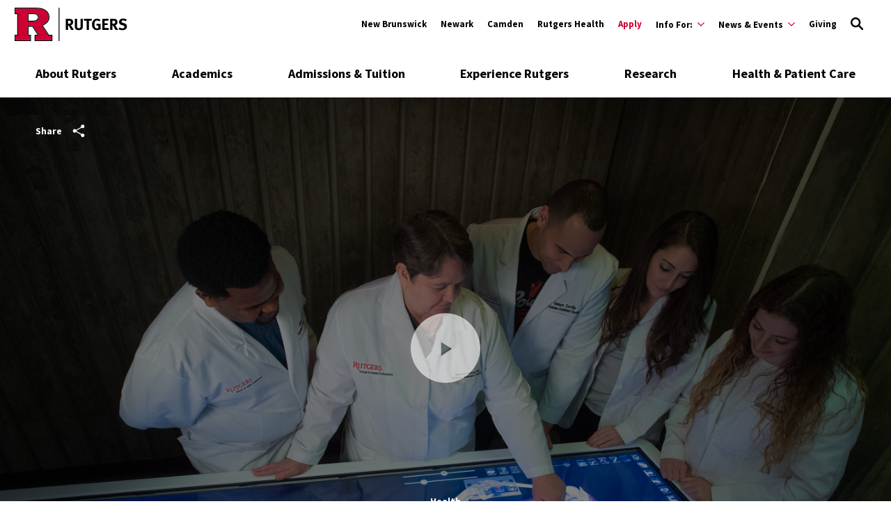

--- FILE ---
content_type: text/html; charset=UTF-8
request_url: https://www.rutgers.edu/video/digital-cadavers-offer-high-tech-lesson-anatomy
body_size: 128536
content:
<!DOCTYPE html>
<html lang="en" dir="ltr" prefix="content: http://purl.org/rss/1.0/modules/content/  dc: http://purl.org/dc/terms/  foaf: http://xmlns.com/foaf/0.1/  og: http://ogp.me/ns#  rdfs: http://www.w3.org/2000/01/rdf-schema#  schema: http://schema.org/  sioc: http://rdfs.org/sioc/ns#  sioct: http://rdfs.org/sioc/types#  skos: http://www.w3.org/2004/02/skos/core#  xsd: http://www.w3.org/2001/XMLSchema# ">
  <head>
    <meta charset="utf-8" />
<meta name="description" content="Seemingly out of science fiction (it has been used by the fictional doctors on Grey’s Anatomy), the virtual dissection table brings the future of gross anatomy and clinical science education to Rutgers’ School of Health Professions." />
<link rel="canonical" href="https://www.rutgers.edu/video/digital-cadavers-offer-high-tech-lesson-anatomy" />
<meta property="og:description" content="Seemingly out of science fiction (it has been used by the fictional doctors on Grey’s Anatomy), the virtual dissection table brings the future of gross anatomy and clinical science education to Rutgers’ School of Health Professions." />
<meta property="og:image" content="https://www.rutgers.edu/sites/default/files/2020-02/lg_NR18VirtualCadaver5000m.jpg" />
<meta name="twitter:card" content="summary" />
<meta name="twitter:title" content="Digital Cadavers Offer a High-Tech Lesson in Anatomy" />
<meta name="twitter:description" content="Seemingly out of science fiction (it has been used by the fictional doctors on Grey’s Anatomy), the virtual dissection table brings the future of gross anatomy and clinical science education to Rutgers’ School of Health Professions." />
<meta name="twitter:image" content="https://www.rutgers.edu/sites/default/files/2020-02/lg_NR18VirtualCadaver5000m.jpg" />
<meta name="google-site-verification" content="n_ksBYYay2p9_3lPEKBnW-OrnkIxOD1jyu53ZeNFp_w" />
<meta name="Generator" content="Drupal 10 (https://www.drupal.org)" />
<meta name="MobileOptimized" content="width" />
<meta name="HandheldFriendly" content="true" />
<meta name="viewport" content="width=device-width, initial-scale=1.0" />
<script type="application/ld+json">{
    "@context": "https://schema.org",
    "@graph": [
        {
            "@type": "CollegeOrUniversity",
            "@id": "https://www.rutgers.edu/",
            "url": "https://www.rutgers.edu/",
            "name": "Rutgers University",
            "description": "Rutgers University, established in 1766, is New Jersey’s top public research university, committed to excellence in education, research, and global engagement.",
            "telephone": "973-353-5205",
            "logo": {
                "@type": "ImageObject",
                "url": "https://www.rutgers.edu/themes/custom/rutgers_edu/images/rutgers_logo.png",
                "width": "454",
                "height": "60"
            },
            "geo": {
                "@type": "GeoCoordinates",
                "latitude": "40.740967",
                "longitude": "-74.174698"
            },
            "address": {
                "@type": "PostalAddress",
                "streetAddress": "195 University Ave",
                "addressLocality": "Newark",
                "addressRegion": "NJ",
                "postalCode": "07102",
                "addressCountry": "USA"
            }
        },
        {
            "@type": "WebPage",
            "@id": "https://www.rutgers.edu/",
            "publisher": {
                "@type": "Organization",
                "@id": "https://www.rutgers.edu/",
                "name": "Rutgers University"
            }
        }
    ]
}</script>
<link rel="icon" href="/themes/custom/rutgers_edu/favicon.ico" type="image/vnd.microsoft.icon" />

    <title>Digital Cadavers Offer a High-Tech Lesson in Anatomy</title>
    <link href="https://fonts.googleapis.com/css?family=Oswald:400,500,600,700|PT+Serif:400,400i,700,700i|Source+Sans+Pro:400,400i,600,600i,700,700i&display=swap" rel="stylesheet">
    <link rel="stylesheet" media="all" href="/themes/contrib/stable/css/core/components/progress.module.css?t61saz" />
<link rel="stylesheet" media="all" href="/themes/contrib/stable/css/core/components/ajax-progress.module.css?t61saz" />
<link rel="stylesheet" media="all" href="/themes/contrib/stable/css/system/components/align.module.css?t61saz" />
<link rel="stylesheet" media="all" href="/themes/contrib/stable/css/system/components/fieldgroup.module.css?t61saz" />
<link rel="stylesheet" media="all" href="/themes/contrib/stable/css/system/components/container-inline.module.css?t61saz" />
<link rel="stylesheet" media="all" href="/themes/contrib/stable/css/system/components/clearfix.module.css?t61saz" />
<link rel="stylesheet" media="all" href="/themes/contrib/stable/css/system/components/details.module.css?t61saz" />
<link rel="stylesheet" media="all" href="/themes/contrib/stable/css/system/components/hidden.module.css?t61saz" />
<link rel="stylesheet" media="all" href="/themes/contrib/stable/css/system/components/item-list.module.css?t61saz" />
<link rel="stylesheet" media="all" href="/themes/contrib/stable/css/system/components/js.module.css?t61saz" />
<link rel="stylesheet" media="all" href="/themes/contrib/stable/css/system/components/nowrap.module.css?t61saz" />
<link rel="stylesheet" media="all" href="/themes/contrib/stable/css/system/components/position-container.module.css?t61saz" />
<link rel="stylesheet" media="all" href="/themes/contrib/stable/css/system/components/reset-appearance.module.css?t61saz" />
<link rel="stylesheet" media="all" href="/themes/contrib/stable/css/system/components/resize.module.css?t61saz" />
<link rel="stylesheet" media="all" href="/themes/contrib/stable/css/system/components/system-status-counter.css?t61saz" />
<link rel="stylesheet" media="all" href="/themes/contrib/stable/css/system/components/system-status-report-counters.css?t61saz" />
<link rel="stylesheet" media="all" href="/themes/contrib/stable/css/system/components/system-status-report-general-info.css?t61saz" />
<link rel="stylesheet" media="all" href="/themes/contrib/stable/css/system/components/tablesort.module.css?t61saz" />
<link rel="stylesheet" media="all" href="//cdnjs.cloudflare.com/ajax/libs/font-awesome/6.6.0/css/all.min.css" />
<link rel="stylesheet" media="all" href="/themes/contrib/stable/css/views/views.module.css?t61saz" />
<link rel="stylesheet" media="all" href="/modules/contrib/social_media_links/css/social_media_links.theme.css?t61saz" />
<link rel="stylesheet" media="all" href="/themes/custom/rutgers_edu/css/style.css?t61saz" />
<link rel="stylesheet" media="all" href="/profiles/rutgers/themes/rutgers_main/pattern_lab/source/css/style.css?t61saz" />
<link rel="stylesheet" media="all" href="/profiles/rutgers/themes/rutgers_main/style/css/overrides.css?t61saz" />
<link rel="stylesheet" media="all" href="/sites/default/files/asset_injector/css/new_logo_footer-f4b38bd8ea389123517a02ba82668f75.css?t61saz" />
<link rel="stylesheet" media="all" href="/sites/default/files/asset_injector/css/new_logo_header-712d767c1fa4d3eeacde40be447e0d77.css?t61saz" />
<link rel="stylesheet" media="all" href="/sites/default/files/asset_injector/css/new_mini_news_logo-b8a8a42359fab39ad761a561f7db025d.css?t61saz" />
<link rel="stylesheet" media="all" href="/sites/default/files/asset_injector/css/news_mobile_menu-a358014e2957c5c8eba6bb11f0ca02a2.css?t61saz" />

    <script type="application/json" data-drupal-selector="drupal-settings-json">{"path":{"baseUrl":"\/","pathPrefix":"","currentPath":"media\/28967","currentPathIsAdmin":false,"isFront":false,"currentLanguage":"en"},"pluralDelimiter":"\u0003","gtag":{"tagId":"","consentMode":false,"otherIds":[],"events":[],"additionalConfigInfo":[]},"suppressDeprecationErrors":true,"ajaxPageState":{"libraries":"[base64]","theme":"rutgers_edu","theme_token":null},"ajaxTrustedUrl":[],"gtm":{"tagId":null,"settings":{"data_layer":"dataLayer","include_classes":false,"allowlist_classes":"google\nnonGooglePixels\nnonGoogleScripts\nnonGoogleIframes","blocklist_classes":"customScripts\ncustomPixels","include_environment":false,"environment_id":"","environment_token":""},"tagIds":["GTM-KZ35S2N"]},"user":{"uid":0,"permissionsHash":"1a82ccf4fdae4443c30e587caa6254d9d65abce8029212b08fd0b95981351fa0"}}</script>
<script src="/core/misc/drupalSettingsLoader.js?v=10.5.6"></script>
<script src="/modules/contrib/google_tag/js/gtag.js?t61saz"></script>
<script src="/modules/contrib/google_tag/js/gtm.js?t61saz"></script>

    <script type='text/javascript' src='https://platform-api.sharethis.com/js/sharethis.js#property=5db74cb3020ee70012a2ad99&product=inline-share-buttons' async='async'></script>
  </head>
  <body class="path-media">
        <a class="skip-link" href="#main-content">
      Skip to main content
    </a>

    <noscript><iframe src="https://www.googletagmanager.com/ns.html?id=GTM-KZ35S2N"
                  height="0" width="0" style="display:none;visibility:hidden"></iframe></noscript>

      <div class="dialog-off-canvas-main-canvas" data-off-canvas-main-canvas>
    <div class="layout-container lc--layout-container lc--default">

  <div class="l--layout l--default">
    
      
    

<section
  class="cc--component-container cc--emergency-banner color- "

  
  
  
  
  
  >

    <div class="c--component c--emergency-banner"
        >

        
  

    </div><!-- c--component c--emergency-banner -->

</section><!-- cc--component-container cc--emergency-banner -->

  


    <header id="l--main-header">
        <div class="region region-header r--region r--header">
    <div class="cc-component-container cc--header" aria-label="Site Header">
      <div class="c--component c--header">
        


<div id="block-searchblock-header" class="block block-rutgers-search block-search-block cc--component-container cc--search-form">
  <div class="c--component c--search-form">
    
        
          
<div class="search-form-branding">
  <a class="logo-link-mobile" href="/" aria-label="Link Rutgers University Home">
  <svg class="icon-logo" id="Layer_1" xmlns="http://www.w3.org/2000/svg" x="0px" y="0px" viewBox="0 0 202.38 60" xml:space="preserve" aria-label="Mobile Rutgers Logo">
        <title>Mobile Rutgers Logo</title>
    <defs>
      <style>.cls-1{fill:#c03;}</style>
    </defs>
    <path class="cls-1" d="m48.28,31.28l.95-.36c7.91-2.98,11.75-7.48,11.75-13.77,0-4.35-1.74-7.9-5.32-10.85-3.79-3.07-9-4.63-15.49-4.63,0,0-37.05,0-38.61,0v8.21c.24,0,1.96,0,4.5,0v40.26H1.57v8.19h26.33v-8.19h-4.65v-17.35h9.55l10.92,17.35h-6.14v8.19h28.51v-8.19h-5.39l-12.42-18.87Zm-7.52-8.66l-.02.02c-2.03,1.59-5.03,2.39-8.91,2.39h-8.56v-15.14c5.84,0,10.56,0,10.56,0,3.3,0,5.87.93,7.62,2.73,1.28,1.26,1.92,2.86,1.92,4.75,0,2.03-.88,3.8-2.6,5.25h0Z"/>
    <g>
      <path d="m33.82,9.89h-10.56s0,15.14,0,15.14h8.57c3.88,0,6.88-.81,8.91-2.39l.02-.02c1.73-1.45,2.6-3.22,2.6-5.25,0-1.89-.65-3.48-1.92-4.75-1.75-1.81-4.32-2.73-7.62-2.73h0Zm5.96,11.52h0c-1.75,1.37-4.43,2.07-7.95,2.07h-7.01v-12.03h9.01c2.86,0,5.05.76,6.5,2.26l.02.02c.98.98,1.46,2.17,1.46,3.64,0,1.56-.66,2.88-2.02,4.04h0Z"/>
      <path d="m61.54,48.59l-10.89-16.55c7.9-3.21,11.9-8.21,11.9-14.89,0-4.84-1.92-8.78-5.89-12.05C52.57,1.8,47.03.13,40.18.13H.01S.01,11.44.01,11.44h4.5v37.16H.01v11.31h29.45v-11.31h-4.65v-14.23h7.13l8.96,14.23h-4.88v11.31h31.63v-11.31h-6.11Zm4.55,9.75h-28.51v-8.19h6.14l-10.92-17.35h-9.55v17.35h4.65v8.19H1.57v-8.19h4.5V9.89H1.57V1.68h38.61c6.49,0,11.7,1.56,15.49,4.63,3.58,2.95,5.32,6.49,5.32,10.84,0,6.28-3.84,10.79-11.75,13.77l-.95.36,12.42,18.87h5.39v8.19Z"/>
    </g>
    <rect x="78.96" y=".12" width="1.56" height="59.78"/>
    <g>
      <path d="m101.55,40.07c-.77-1.32-1.09-1.87-1.87-3.27-1.98-3.59-2.58-4.56-3.3-4.88-.2-.09-.37-.14-.63-.17v8.32h-3.93v-19.94h7.43c3.53,0,5.85,2.35,5.85,5.85,0,2.98-1.98,5.45-4.45,5.51.4.32.57.49.83.83,1.03,1.29,4.08,6.49,4.79,7.75h-4.73Zm-2.09-16.44c-.46-.17-1.29-.29-2.27-.29h-1.43v5.4h1.35c1.72,0,2.47-.17,3.01-.66.49-.46.77-1.18.77-2.01,0-1.23-.49-2.09-1.43-2.44Z"/>
      <path d="m122.1,36.68c-.52,1.58-2.47,3.76-6.77,3.76-3.04,0-5.28-.92-6.4-2.67-.66-1.03-.86-1.84-.86-3.76v-13.89h4.1v13.11c0,1.23.11,1.95.34,2.38.46.89,1.41,1.38,2.73,1.38,1.75,0,2.87-.86,3.04-2.32.06-.43.06-.72.06-1.78v-12.77h4.08v13.43c0,1.89-.03,2.27-.32,3.13Z"/>
      <path d="m138.15,23.46h-4.76v16.62h-4.07v-16.62h-4.88v-3.33h14.38l-.66,3.33Z"/>
      <path d="m147.77,40.3c-2.98,0-5.19-.98-6.8-3.04-1.46-1.87-2.12-3.99-2.12-6.97,0-4.22,1.38-7.2,4.16-9.07,1.46-.98,2.96-1.41,4.85-1.41,2.41,0,4.59.77,6.34,2.3l-2.12,2.5c-1.29-1.06-2.64-1.55-4.16-1.55-1.18,0-2.18.34-2.87,1-1.35,1.29-1.69,3.44-1.69,6.43s.49,4.68,1.49,5.68c.75.72,1.84,1.12,3.13,1.12.89,0,1.61-.14,2.27-.49v-4.53h-3.04l-.52-3.27h7.72v9.53c-2.04,1.21-4.28,1.78-6.63,1.78Z"/>
      <path d="m157.35,40.07v-19.94h11.36l-.52,3.27h-6.77v4.62h5.65v3.27h-5.65v5.34h7.55v3.44h-11.62Z"/>
      <path d="m181.22,40.07c-.77-1.32-1.09-1.87-1.87-3.27-1.98-3.59-2.58-4.56-3.3-4.88-.2-.09-.37-.14-.63-.17v8.32h-3.93v-19.94h7.43c3.53,0,5.85,2.35,5.85,5.85,0,2.98-1.98,5.45-4.45,5.51.4.32.57.49.83.83,1.03,1.29,4.08,6.49,4.79,7.75h-4.73Zm-2.09-16.44c-.46-.17-1.29-.29-2.27-.29h-1.43v5.4h1.35c1.72,0,2.47-.17,3.01-.66.49-.46.77-1.18.77-2.01,0-1.23-.49-2.09-1.43-2.44Z"/>
      <path d="m193.41,40.5c-2.27,0-4.79-.66-6.8-1.81l1.49-3.13c1.87.98,3.47,1.61,5.48,1.61,2.3,0,3.5-.95,3.5-2.73,0-1.29-.83-2.09-2.61-2.58l-2.21-.6c-1.98-.55-3.21-1.32-3.93-2.53-.55-.89-.83-1.92-.83-3.04,0-3.64,2.93-6.17,7.15-6.17,2.44,0,4.91.75,6.66,2.01l-1.89,2.87c-1.81-1.09-3.16-1.52-4.65-1.52-1.64,0-2.78.95-2.78,2.3,0,1.03.55,1.55,2.21,2.01l2.41.66c3.27.89,5.05,2.98,5.05,5.94,0,4.05-3.27,6.72-8.24,6.72Z"/>
    </g>
      </svg>
</a>

<a class="logo-link-tablet-desktop" href="/" aria-label="Link Rutgers University Home">
  <svg class="icon-logo-long-tag" id="Layer_1" xmlns="http://www.w3.org/2000/svg" x="0px" y="0px" viewBox="0 0 202.38 60" xml:space="preserve" aria-label="Tablet Rutgers Logo">
        <title>Tablet Rutgers Logo</title>
    <defs>
      <style>.cls-1{fill:#c03;}</style>
    </defs>
    <path class="cls-1" d="m48.28,31.28l.95-.36c7.91-2.98,11.75-7.48,11.75-13.77,0-4.35-1.74-7.9-5.32-10.85-3.79-3.07-9-4.63-15.49-4.63,0,0-37.05,0-38.61,0v8.21c.24,0,1.96,0,4.5,0v40.26H1.57v8.19h26.33v-8.19h-4.65v-17.35h9.55l10.92,17.35h-6.14v8.19h28.51v-8.19h-5.39l-12.42-18.87Zm-7.52-8.66l-.02.02c-2.03,1.59-5.03,2.39-8.91,2.39h-8.56v-15.14c5.84,0,10.56,0,10.56,0,3.3,0,5.87.93,7.62,2.73,1.28,1.26,1.92,2.86,1.92,4.75,0,2.03-.88,3.8-2.6,5.25h0Z"/>
    <g>
      <path d="m33.82,9.89h-10.56s0,15.14,0,15.14h8.57c3.88,0,6.88-.81,8.91-2.39l.02-.02c1.73-1.45,2.6-3.22,2.6-5.25,0-1.89-.65-3.48-1.92-4.75-1.75-1.81-4.32-2.73-7.62-2.73h0Zm5.96,11.52h0c-1.75,1.37-4.43,2.07-7.95,2.07h-7.01v-12.03h9.01c2.86,0,5.05.76,6.5,2.26l.02.02c.98.98,1.46,2.17,1.46,3.64,0,1.56-.66,2.88-2.02,4.04h0Z"/>
      <path d="m61.54,48.59l-10.89-16.55c7.9-3.21,11.9-8.21,11.9-14.89,0-4.84-1.92-8.78-5.89-12.05C52.57,1.8,47.03.13,40.18.13H.01S.01,11.44.01,11.44h4.5v37.16H.01v11.31h29.45v-11.31h-4.65v-14.23h7.13l8.96,14.23h-4.88v11.31h31.63v-11.31h-6.11Zm4.55,9.75h-28.51v-8.19h6.14l-10.92-17.35h-9.55v17.35h4.65v8.19H1.57v-8.19h4.5V9.89H1.57V1.68h38.61c6.49,0,11.7,1.56,15.49,4.63,3.58,2.95,5.32,6.49,5.32,10.84,0,6.28-3.84,10.79-11.75,13.77l-.95.36,12.42,18.87h5.39v8.19Z"/>
    </g>
    <rect x="78.96" y=".12" width="1.56" height="59.78"/>
    <g>
      <path d="m101.55,40.07c-.77-1.32-1.09-1.87-1.87-3.27-1.98-3.59-2.58-4.56-3.3-4.88-.2-.09-.37-.14-.63-.17v8.32h-3.93v-19.94h7.43c3.53,0,5.85,2.35,5.85,5.85,0,2.98-1.98,5.45-4.45,5.51.4.32.57.49.83.83,1.03,1.29,4.08,6.49,4.79,7.75h-4.73Zm-2.09-16.44c-.46-.17-1.29-.29-2.27-.29h-1.43v5.4h1.35c1.72,0,2.47-.17,3.01-.66.49-.46.77-1.18.77-2.01,0-1.23-.49-2.09-1.43-2.44Z"/>
      <path d="m122.1,36.68c-.52,1.58-2.47,3.76-6.77,3.76-3.04,0-5.28-.92-6.4-2.67-.66-1.03-.86-1.84-.86-3.76v-13.89h4.1v13.11c0,1.23.11,1.95.34,2.38.46.89,1.41,1.38,2.73,1.38,1.75,0,2.87-.86,3.04-2.32.06-.43.06-.72.06-1.78v-12.77h4.08v13.43c0,1.89-.03,2.27-.32,3.13Z"/>
      <path d="m138.15,23.46h-4.76v16.62h-4.07v-16.62h-4.88v-3.33h14.38l-.66,3.33Z"/>
      <path d="m147.77,40.3c-2.98,0-5.19-.98-6.8-3.04-1.46-1.87-2.12-3.99-2.12-6.97,0-4.22,1.38-7.2,4.16-9.07,1.46-.98,2.96-1.41,4.85-1.41,2.41,0,4.59.77,6.34,2.3l-2.12,2.5c-1.29-1.06-2.64-1.55-4.16-1.55-1.18,0-2.18.34-2.87,1-1.35,1.29-1.69,3.44-1.69,6.43s.49,4.68,1.49,5.68c.75.72,1.84,1.12,3.13,1.12.89,0,1.61-.14,2.27-.49v-4.53h-3.04l-.52-3.27h7.72v9.53c-2.04,1.21-4.28,1.78-6.63,1.78Z"/>
      <path d="m157.35,40.07v-19.94h11.36l-.52,3.27h-6.77v4.62h5.65v3.27h-5.65v5.34h7.55v3.44h-11.62Z"/>
      <path d="m181.22,40.07c-.77-1.32-1.09-1.87-1.87-3.27-1.98-3.59-2.58-4.56-3.3-4.88-.2-.09-.37-.14-.63-.17v8.32h-3.93v-19.94h7.43c3.53,0,5.85,2.35,5.85,5.85,0,2.98-1.98,5.45-4.45,5.51.4.32.57.49.83.83,1.03,1.29,4.08,6.49,4.79,7.75h-4.73Zm-2.09-16.44c-.46-.17-1.29-.29-2.27-.29h-1.43v5.4h1.35c1.72,0,2.47-.17,3.01-.66.49-.46.77-1.18.77-2.01,0-1.23-.49-2.09-1.43-2.44Z"/>
      <path d="m193.41,40.5c-2.27,0-4.79-.66-6.8-1.81l1.49-3.13c1.87.98,3.47,1.61,5.48,1.61,2.3,0,3.5-.95,3.5-2.73,0-1.29-.83-2.09-2.61-2.58l-2.21-.6c-1.98-.55-3.21-1.32-3.93-2.53-.55-.89-.83-1.92-.83-3.04,0-3.64,2.93-6.17,7.15-6.17,2.44,0,4.91.75,6.66,2.01l-1.89,2.87c-1.81-1.09-3.16-1.52-4.65-1.52-1.64,0-2.78.95-2.78,2.3,0,1.03.55,1.55,2.21,2.01l2.41.66c3.27.89,5.05,2.98,5.05,5.94,0,4.05-3.27,6.72-8.24,6.72Z"/>
    </g>
      </svg>
</a>


  <button type="button" class="icon-search-close" aria-label="Close Search">
    <svg role="img" version="1.1" class="close" xmlns="http://www.w3.org/2000/svg" xmlns:xlink="http://www.w3.org/1999/xlink" x="0px" y="0px"
         viewBox="0 0 24 23.3" xml:space="preserve">
          <title>Close Search</title>
      <path d="M2.8,0L12,9.2L21.2,0l2.1,2.1l-9.2,9.2l9.9,9.9l-2.1,2.1L12,13.4l-9.9,9.9L0,21.2l9.9-9.9L0.7,2.1L2.8,0z"/>
        </svg>
  </button>
</div>

<h2 class="visually-hidden" id="dialog-title">Enter a Search Term</h2>

<form autocomplete="on" name="search-form">
            <div class="search-form-inner">
            <div class="fi--form-item fi--search">
    
      <label for="696c9c6c73528text">
      Search Rutgers    </label>
  
  <input
    type="text"
    name="search"
    id="696c9c6c73528text"
    class="text"
            maxlength="50"    placeholder="Search Rutgers"    size="50"
  >

</div>
            <button type="submit" class="icon-search" aria-label="Search">
  <svg version="1.1" role="img"xmlns="http://www.w3.org/2000/svg" xmlns:xlink="http://www.w3.org/1999/xlink" x="0px"
   y="0px" viewBox="0 0 28 28">
   <title>Search</title>
<path d="M11.1,0C5,0,0,5,0,11.1s5,11.1,11.1,11.1c2.3,0,4.5-0.7,6.3-2l7.3,7.3c0.8,0.8,2,0.8,2.8,0c0.8-0.8,0.8-2,0-2.8
	l-7.3-7.3c1.3-1.8,2-4,2-6.3C22.1,5,17.2,0,11.1,0z M11.1,3.9c4,0,7.2,3.2,7.2,7.2c0,4-3.2,7.2-7.2,7.2c-4,0-7.2-3.2-7.2-7.2
	C3.9,7.1,7.1,3.9,11.1,3.9z"/>
</svg>
</button>
        </div>

        <fieldset class="search-filter-options" role="radiogroup" aria-label="Search Filter Options">
          <div class="fieldset-inner">
            <div class="fi--form-item fi--form-item-radio">
    
  <div class="radio-wrapper">
    <input type="radio" name="search-type" id="696c9c6c73528search-type--this-site" value="search-this-site"  checked >
    <label for="696c9c6c73528search-type--this-site">Search this site</label>
  </div>

</div>
            <div class="fi--form-item fi--form-item-radio">
    
  <div class="radio-wrapper">
    <input type="radio" name="search-type" id="696c9c6c73528search-type--all-rutgers" value="search-all-rutgers" >
    <label for="696c9c6c73528search-type--all-rutgers">Search all Rutgers</label>
  </div>

</div>
            <div class="fi--form-item fi--form-item-radio">
    
  <div class="radio-wrapper">
    <input type="radio" name="search-type" id="696c9c6c73528search-type--people" value="search-people" >
    <label for="696c9c6c73528search-type--people">Search People</label>
  </div>

</div>
          </div>
        </fieldset>

    </form>
      </div>
</div>

          <div class="utility-nav-container">
            <div class="utility-nav-container-wrapper">
              <div id="block-sitebranding-utility" class="block block-system block-system-branding-block cc--component-container cc--branding-header-red-tag">
  <div class="c--component c--branding-header-red-tag">
    
        
          <a href="/" aria-label="Go to Rutgers homepage">
        <svg id="Layer_1" xmlns="http://www.w3.org/2000/svg" viewBox="0 0 202.38 60" class="icon-logo-color" x="0px" y="0px"><defs><style>.cls-1{fill:#c03;}</style></defs><path class="cls-1" d="m48.28,31.28l.95-.36c7.91-2.98,11.75-7.48,11.75-13.77,0-4.35-1.74-7.9-5.32-10.85-3.79-3.07-9-4.63-15.49-4.63,0,0-37.05,0-38.61,0v8.21c.24,0,1.96,0,4.5,0v40.26H1.57v8.19h26.33v-8.19h-4.65v-17.35h9.55l10.92,17.35h-6.14v8.19h28.51v-8.19h-5.39l-12.42-18.87Zm-7.52-8.66l-.02.02c-2.03,1.59-5.03,2.39-8.91,2.39h-8.56v-15.14c5.84,0,10.56,0,10.56,0,3.3,0,5.87.93,7.62,2.73,1.28,1.26,1.92,2.86,1.92,4.75,0,2.03-.88,3.8-2.6,5.25h0Z"/><g><path d="m33.82,9.89h-10.56s0,15.14,0,15.14h8.57c3.88,0,6.88-.81,8.91-2.39l.02-.02c1.73-1.45,2.6-3.22,2.6-5.25,0-1.89-.65-3.48-1.92-4.75-1.75-1.81-4.32-2.73-7.62-2.73h0Zm5.96,11.52h0c-1.75,1.37-4.43,2.07-7.95,2.07h-7.01v-12.03h9.01c2.86,0,5.05.76,6.5,2.26l.02.02c.98.98,1.46,2.17,1.46,3.64,0,1.56-.66,2.88-2.02,4.04h0Z"/><path d="m61.54,48.59l-10.89-16.55c7.9-3.21,11.9-8.21,11.9-14.89,0-4.84-1.92-8.78-5.89-12.05C52.57,1.8,47.03.13,40.18.13H.01S.01,11.44.01,11.44h4.5v37.16H.01v11.31h29.45v-11.31h-4.65v-14.23h7.13l8.96,14.23h-4.88v11.31h31.63v-11.31h-6.11Zm4.55,9.75h-28.51v-8.19h6.14l-10.92-17.35h-9.55v17.35h4.65v8.19H1.57v-8.19h4.5V9.89H1.57V1.68h38.61c6.49,0,11.7,1.56,15.49,4.63,3.58,2.95,5.32,6.49,5.32,10.84,0,6.28-3.84,10.79-11.75,13.77l-.95.36,12.42,18.87h5.39v8.19Z"/></g><rect x="78.96" y=".12" width="1.56" height="59.78"/><g><path d="m101.55,40.07c-.77-1.32-1.09-1.87-1.87-3.27-1.98-3.59-2.58-4.56-3.3-4.88-.2-.09-.37-.14-.63-.17v8.32h-3.93v-19.94h7.43c3.53,0,5.85,2.35,5.85,5.85,0,2.98-1.98,5.45-4.45,5.51.4.32.57.49.83.83,1.03,1.29,4.08,6.49,4.79,7.75h-4.73Zm-2.09-16.44c-.46-.17-1.29-.29-2.27-.29h-1.43v5.4h1.35c1.72,0,2.47-.17,3.01-.66.49-.46.77-1.18.77-2.01,0-1.23-.49-2.09-1.43-2.44Z"/><path d="m122.1,36.68c-.52,1.58-2.47,3.76-6.77,3.76-3.04,0-5.28-.92-6.4-2.67-.66-1.03-.86-1.84-.86-3.76v-13.89h4.1v13.11c0,1.23.11,1.95.34,2.38.46.89,1.41,1.38,2.73,1.38,1.75,0,2.87-.86,3.04-2.32.06-.43.06-.72.06-1.78v-12.77h4.08v13.43c0,1.89-.03,2.27-.32,3.13Z"/><path d="m138.15,23.46h-4.76v16.62h-4.07v-16.62h-4.88v-3.33h14.38l-.66,3.33Z"/><path d="m147.77,40.3c-2.98,0-5.19-.98-6.8-3.04-1.46-1.87-2.12-3.99-2.12-6.97,0-4.22,1.38-7.2,4.16-9.07,1.46-.98,2.96-1.41,4.85-1.41,2.41,0,4.59.77,6.34,2.3l-2.12,2.5c-1.29-1.06-2.64-1.55-4.16-1.55-1.18,0-2.18.34-2.87,1-1.35,1.29-1.69,3.44-1.69,6.43s.49,4.68,1.49,5.68c.75.72,1.84,1.12,3.13,1.12.89,0,1.61-.14,2.27-.49v-4.53h-3.04l-.52-3.27h7.72v9.53c-2.04,1.21-4.28,1.78-6.63,1.78Z"/><path d="m157.35,40.07v-19.94h11.36l-.52,3.27h-6.77v4.62h5.65v3.27h-5.65v5.34h7.55v3.44h-11.62Z"/><path d="m181.22,40.07c-.77-1.32-1.09-1.87-1.87-3.27-1.98-3.59-2.58-4.56-3.3-4.88-.2-.09-.37-.14-.63-.17v8.32h-3.93v-19.94h7.43c3.53,0,5.85,2.35,5.85,5.85,0,2.98-1.98,5.45-4.45,5.51.4.32.57.49.83.83,1.03,1.29,4.08,6.49,4.79,7.75h-4.73Zm-2.09-16.44c-.46-.17-1.29-.29-2.27-.29h-1.43v5.4h1.35c1.72,0,2.47-.17,3.01-.66.49-.46.77-1.18.77-2.01,0-1.23-.49-2.09-1.43-2.44Z"/><path d="m193.41,40.5c-2.27,0-4.79-.66-6.8-1.81l1.49-3.13c1.87.98,3.47,1.61,5.48,1.61,2.3,0,3.5-.95,3.5-2.73,0-1.29-.83-2.09-2.61-2.58l-2.21-.6c-1.98-.55-3.21-1.32-3.93-2.53-.55-.89-.83-1.92-.83-3.04,0-3.64,2.93-6.17,7.15-6.17,2.44,0,4.91.75,6.66,2.01l-1.89,2.87c-1.81-1.09-3.16-1.52-4.65-1.52-1.64,0-2.78.95-2.78,2.3,0,1.03.55,1.55,2.21,2.01l2.41.66c3.27.89,5.05,2.98,5.05,5.94,0,4.05-3.27,6.72-8.24,6.72Z"/></g></svg>
  </a>
      </div>
</div>

              <div class="white block block-rutgers-menu block-menu-banner-blocklocations cc--component-container cc--locations-menu" id="block-locations">
  <div class="c--component c--locations-menu">
    
        
        <nav class="mc--menu mc--locations" aria-label="Rutgers Locations Menu">
      
              <ul class="menu m--menu m--locations">
                    <li class="menu-item">

          <a href="https://newbrunswick.rutgers.edu/?utm_source=rutgers.edu&amp;utm_medium=web&amp;utm_campaign=uwide_sliver_new">New Brunswick</a>

              </li>
                <li class="menu-item">

          <a href="https://newark.rutgers.edu/?utm_source=rutgers.edu&amp;utm_medium=web&amp;utm_campaign=uwide_sliver_new">Newark</a>

              </li>
                <li class="menu-item">

          <a href="https://camden.rutgers.edu/?utm_source=rutgers.edu&amp;utm_medium=web&amp;utm_campaign=uwide_sliver_new">Camden</a>

              </li>
                <li class="menu-item">

          <a href="https://rutgershealth.org/?utm_source=rutgers.edu&amp;utm_medium=web&amp;utm_campaign=uwide_sliver_new">Rutgers Health</a>

              </li>
        </ul>
  


    </nav>
      </div>
</div>

              


<div class="white block block-rutgers-menu block-menu-banner-blockutility cc--component-container cc--utility-menu" id="block-utility">
  <div class="c--component c--utility-menu">
    
        
        <nav class="mc--menu mc--utility" aria-label="Rutgers Supplemental Menu">
      
              <ul class="menu m--menu m--utility">
                    <li class="menu-item">
                  <a href="https://admissions.rutgers.edu/apply#application" class="red-color">Apply</a>
                              </li>
                <li class="menu-item menu-item--expanded">
                  <div class="utility-button-wrapper">
            <button type="button" class="utility-button information-for-toggle" aria-expanded="false" aria-haspopup="true" aria-label="Expand Info For: Sub-Menu">
              <span>Info For:</span>
              <svg version="1.1" xmlns="http://www.w3.org/2000/svg" xmlns:xlink="http://www.w3.org/1999/xlink" x="0px" y="0px" viewBox="0 0 20 11.7" enable-background="new 0 0 20 11.7" xml:space="preserve">
                <path d="M10,8.3L18.3,0L20,1.7l-10,10L0,1.7L1.7,0L10,8.3z"></path>
              </svg>
            </button>
                                        <ul class="menu submenu" aria-hidden="true">
                    <li class="menu-item">
                  <a href="/info/prospective-students-parents" data-drupal-link-system-path="node/10125">Prospective Students and Parents</a>
                              </li>
                <li class="menu-item">
                  <a href="/information-current-students" data-drupal-link-system-path="node/10017">Current Students</a>
                              </li>
                <li class="menu-item">
                  <a href="/info/faculty-staff" data-drupal-link-system-path="node/10004">Faculty and Staff</a>
                              </li>
                <li class="menu-item">
                  <a href="https://rutgersfoundation.org/">Alumni and Donors</a>
                              </li>
                <li class="menu-item">
                  <a href="/why-work-rutgers" data-drupal-link-system-path="node/29890">Job Seekers</a>
                              </li>
                <li class="menu-item">
                  <a href="/veterans" data-drupal-link-system-path="node/15796">Veterans &amp; Military</a>
                              </li>
        </ul>
  
                          </div>
              </li>
                <li class="menu-item menu-item--expanded">
                  <div class="utility-button-wrapper">
            <button type="button" class="utility-button information-for-toggle" aria-expanded="false" aria-haspopup="true" aria-label="Expand News &amp; Events Sub-Menu">
              <span>News &amp; Events</span>
              <svg version="1.1" xmlns="http://www.w3.org/2000/svg" xmlns:xlink="http://www.w3.org/1999/xlink" x="0px" y="0px" viewBox="0 0 20 11.7" enable-background="new 0 0 20 11.7" xml:space="preserve">
                <path d="M10,8.3L18.3,0L20,1.7l-10,10L0,1.7L1.7,0L10,8.3z"></path>
              </svg>
            </button>
                                        <ul class="menu submenu" aria-hidden="true">
                    <li class="menu-item">
                  <a href="/news" data-drupal-link-system-path="node/9809">Rutgers Today</a>
                              </li>
                <li class="menu-item">
                  <a href="/events" data-drupal-link-system-path="events">Events</a>
                              </li>
        </ul>
  
                          </div>
              </li>
                <li class="menu-item">
                  <a href="https://give.rutgersfoundation.org/">Giving</a>
                              </li>
        </ul>
  


    </nav>
      </div>
</div>

              <div id="block-gcseblock" class="block block-rutgers-search block-gcse-block">
  
    
      
  
    

<div
  class="cc--component-container cc--gcse-tag"

  
  
  
  
  
  >

    <div class="c--component c--gcse-tag"
        >

          <script>
    (function() {
      var cx = '010071235655526915878:dsnrkxoa9pg';
      var gcse = document.createElement('script');
      gcse.type = 'text/javascript';
      gcse.async = true;
      gcse.src = 'https://cse.google.com/cse.js?cx=' + cx;
      var s = document.getElementsByTagName('script')[0];
      s.parentNode.insertBefore(gcse, s);
    })();
  </script>
  <div style="display: none">
    <div class="gcse-searchbox-only" data-resultsUrl="/search/site" enableAutoComplete="true"
         data-autoCompleteMaxCompletions="5" data-autoCompleteMatchType='any'></div>
  </div>


    </div><!-- c--component c--gcse-tag -->

</div><!-- cc--component-container cc--gcse-tag -->

  </div>
              <button type="button" class="icon-search" aria-label="Open Search">
  <svg role="img" class="search" version="1.1" xmlns="http://www.w3.org/2000/svg" xmlns:xlink="http://www.w3.org/1999/xlink" x="0px"
	 y="0px" viewBox="0 0 28 28" xml:space="preserve">
   <title>Open Search</title>
  <path class="search" d="M11.1,0C5,0,0,5,0,11.1s5,11.1,11.1,11.1c2.3,0,4.5-0.7,6.3-2l7.3,7.3c0.8,0.8,2,0.8,2.8,0c0.8-0.8,0.8-2,0-2.8
    l-7.3-7.3c1.3-1.8,2-4,2-6.3C22.1,5,17.2,0,11.1,0z M11.1,3.9c4,0,7.2,3.2,7.2,7.2c0,4-3.2,7.2-7.2,7.2c-4,0-7.2-3.2-7.2-7.2
    C3.9,7.1,7.1,3.9,11.1,3.9z"/>
  </svg>
</button>
              <button type="button" class="icon-close" aria-label="Close">
  <svg version="1.1" xmlns="http://www.w3.org/2000/svg" xmlns:xlink="http://www.w3.org/1999/xlink" x="0px" y="0px"
	 viewBox="0 0 24 23.3" xml:space="preserve">
  <path d="M2.8,0L12,9.2L21.2,0l2.1,2.1l-9.2,9.2l9.9,9.9l-2.1,2.1L12,13.4l-9.9,9.9L0,21.2l9.9-9.9L0.7,2.1L2.8,0z"/>
  </svg>
</button>
            </div>
          </div>

          <div class="main-nav-container">
            <div class="branding-mainmenu-container">
              <div class="branding-mainmenu-container-inner">
                <div class="inner-wrapper">
                  <div id="block-sitebranding" class="block block-system block-system-branding-block cc--component-container cc--branding-header-red-tag">
  <div class="c--component c--branding-header-red-tag">
    
        
          <a href="/" aria-label="Go to Rutgers homepage">
        <svg id="Layer_1" xmlns="http://www.w3.org/2000/svg" viewBox="0 0 202.38 60" class="icon-logo-color" x="0px" y="0px"><defs><style>.cls-1{fill:#c03;}</style></defs><path class="cls-1" d="m48.28,31.28l.95-.36c7.91-2.98,11.75-7.48,11.75-13.77,0-4.35-1.74-7.9-5.32-10.85-3.79-3.07-9-4.63-15.49-4.63,0,0-37.05,0-38.61,0v8.21c.24,0,1.96,0,4.5,0v40.26H1.57v8.19h26.33v-8.19h-4.65v-17.35h9.55l10.92,17.35h-6.14v8.19h28.51v-8.19h-5.39l-12.42-18.87Zm-7.52-8.66l-.02.02c-2.03,1.59-5.03,2.39-8.91,2.39h-8.56v-15.14c5.84,0,10.56,0,10.56,0,3.3,0,5.87.93,7.62,2.73,1.28,1.26,1.92,2.86,1.92,4.75,0,2.03-.88,3.8-2.6,5.25h0Z"/><g><path d="m33.82,9.89h-10.56s0,15.14,0,15.14h8.57c3.88,0,6.88-.81,8.91-2.39l.02-.02c1.73-1.45,2.6-3.22,2.6-5.25,0-1.89-.65-3.48-1.92-4.75-1.75-1.81-4.32-2.73-7.62-2.73h0Zm5.96,11.52h0c-1.75,1.37-4.43,2.07-7.95,2.07h-7.01v-12.03h9.01c2.86,0,5.05.76,6.5,2.26l.02.02c.98.98,1.46,2.17,1.46,3.64,0,1.56-.66,2.88-2.02,4.04h0Z"/><path d="m61.54,48.59l-10.89-16.55c7.9-3.21,11.9-8.21,11.9-14.89,0-4.84-1.92-8.78-5.89-12.05C52.57,1.8,47.03.13,40.18.13H.01S.01,11.44.01,11.44h4.5v37.16H.01v11.31h29.45v-11.31h-4.65v-14.23h7.13l8.96,14.23h-4.88v11.31h31.63v-11.31h-6.11Zm4.55,9.75h-28.51v-8.19h6.14l-10.92-17.35h-9.55v17.35h4.65v8.19H1.57v-8.19h4.5V9.89H1.57V1.68h38.61c6.49,0,11.7,1.56,15.49,4.63,3.58,2.95,5.32,6.49,5.32,10.84,0,6.28-3.84,10.79-11.75,13.77l-.95.36,12.42,18.87h5.39v8.19Z"/></g><rect x="78.96" y=".12" width="1.56" height="59.78"/><g><path d="m101.55,40.07c-.77-1.32-1.09-1.87-1.87-3.27-1.98-3.59-2.58-4.56-3.3-4.88-.2-.09-.37-.14-.63-.17v8.32h-3.93v-19.94h7.43c3.53,0,5.85,2.35,5.85,5.85,0,2.98-1.98,5.45-4.45,5.51.4.32.57.49.83.83,1.03,1.29,4.08,6.49,4.79,7.75h-4.73Zm-2.09-16.44c-.46-.17-1.29-.29-2.27-.29h-1.43v5.4h1.35c1.72,0,2.47-.17,3.01-.66.49-.46.77-1.18.77-2.01,0-1.23-.49-2.09-1.43-2.44Z"/><path d="m122.1,36.68c-.52,1.58-2.47,3.76-6.77,3.76-3.04,0-5.28-.92-6.4-2.67-.66-1.03-.86-1.84-.86-3.76v-13.89h4.1v13.11c0,1.23.11,1.95.34,2.38.46.89,1.41,1.38,2.73,1.38,1.75,0,2.87-.86,3.04-2.32.06-.43.06-.72.06-1.78v-12.77h4.08v13.43c0,1.89-.03,2.27-.32,3.13Z"/><path d="m138.15,23.46h-4.76v16.62h-4.07v-16.62h-4.88v-3.33h14.38l-.66,3.33Z"/><path d="m147.77,40.3c-2.98,0-5.19-.98-6.8-3.04-1.46-1.87-2.12-3.99-2.12-6.97,0-4.22,1.38-7.2,4.16-9.07,1.46-.98,2.96-1.41,4.85-1.41,2.41,0,4.59.77,6.34,2.3l-2.12,2.5c-1.29-1.06-2.64-1.55-4.16-1.55-1.18,0-2.18.34-2.87,1-1.35,1.29-1.69,3.44-1.69,6.43s.49,4.68,1.49,5.68c.75.72,1.84,1.12,3.13,1.12.89,0,1.61-.14,2.27-.49v-4.53h-3.04l-.52-3.27h7.72v9.53c-2.04,1.21-4.28,1.78-6.63,1.78Z"/><path d="m157.35,40.07v-19.94h11.36l-.52,3.27h-6.77v4.62h5.65v3.27h-5.65v5.34h7.55v3.44h-11.62Z"/><path d="m181.22,40.07c-.77-1.32-1.09-1.87-1.87-3.27-1.98-3.59-2.58-4.56-3.3-4.88-.2-.09-.37-.14-.63-.17v8.32h-3.93v-19.94h7.43c3.53,0,5.85,2.35,5.85,5.85,0,2.98-1.98,5.45-4.45,5.51.4.32.57.49.83.83,1.03,1.29,4.08,6.49,4.79,7.75h-4.73Zm-2.09-16.44c-.46-.17-1.29-.29-2.27-.29h-1.43v5.4h1.35c1.72,0,2.47-.17,3.01-.66.49-.46.77-1.18.77-2.01,0-1.23-.49-2.09-1.43-2.44Z"/><path d="m193.41,40.5c-2.27,0-4.79-.66-6.8-1.81l1.49-3.13c1.87.98,3.47,1.61,5.48,1.61,2.3,0,3.5-.95,3.5-2.73,0-1.29-.83-2.09-2.61-2.58l-2.21-.6c-1.98-.55-3.21-1.32-3.93-2.53-.55-.89-.83-1.92-.83-3.04,0-3.64,2.93-6.17,7.15-6.17,2.44,0,4.91.75,6.66,2.01l-1.89,2.87c-1.81-1.09-3.16-1.52-4.65-1.52-1.64,0-2.78.95-2.78,2.3,0,1.03.55,1.55,2.21,2.01l2.41.66c3.27.89,5.05,2.98,5.05,5.94,0,4.05-3.27,6.72-8.24,6.72Z"/></g></svg>
  </a>
      </div>
</div>

                  





<div id="block-mainnavigation" class="block block-system block-system-menu-blockmain cc--component-container cc--main-menu">
  <div class="c--component c--main-menu">
    
        
        <nav class="mc--menu mc--main" aria-label="Rutgers Supplemental Menu">
      
              <ul class="menu m--menu m--main">
                    <li class="menu-item menu-item--expanded">
                <div class="link-arrow-wrapper">
                <a href="/about-rutgers" data-drupal-link-system-path="node/90">About Rutgers</a>
                  <button type="button" class="arrow-toggle" aria-expanded="false" aria-haspopup="true" aria-label="Display Sub Menu for About Rutgers">
            <svg version="1.1" xmlns="http://www.w3.org/2000/svg" xmlns:xlink="http://www.w3.org/1999/xlink" x="0px" y="0px" viewBox="0 0 20 11.7" enable-background="new 0 0 20 11.7" xml:space="preserve">
              <path d="M10,8.3L18.3,0L20,1.7l-10,10L0,1.7L1.7,0L10,8.3z"></path>
            </svg>
          </button>
        </div>
        <div class="submenus-wrapper">
          <div class="submenus-wrapper-inner">
                          <ul class="menu submenu">
                    <li class="menu-item">
                <a href="/about">About the University</a>
              </li>
                <li class="menu-item">
                <a href="https://president.rutgers.edu/">Rutgers President William F. Tate IV</a>
              </li>
                <li class="menu-item menu-item--expanded">
                <div class="link-arrow-wrapper">
                <a href="/edge" data-drupal-link-system-path="node/29170">Rutgers Edge</a>
                  <button type="button" class="arrow-toggle" aria-expanded="false" aria-haspopup="true" aria-label="Display Sub Menu for Rutgers Edge">
            <svg version="1.1" xmlns="http://www.w3.org/2000/svg" xmlns:xlink="http://www.w3.org/1999/xlink" x="0px" y="0px" viewBox="0 0 20 11.7" enable-background="new 0 0 20 11.7" xml:space="preserve">
              <path d="M10,8.3L18.3,0L20,1.7l-10,10L0,1.7L1.7,0L10,8.3z"></path>
            </svg>
          </button>
        </div>
        <div class="submenus-wrapper">
          <div class="submenus-wrapper-inner">
                          <ul class="menu submenu">
                    <li class="menu-item">
                <a href="/edge" data-drupal-link-system-path="node/29170">Discover the Rutgers Edge</a>
              </li>
                <li class="menu-item">
                <a href="/faculty-excellence" data-drupal-link-system-path="node/10290">Faculty Excellence</a>
              </li>
                <li class="menu-item">
                <a href="/social-mobility" data-drupal-link-system-path="node/43474">Social Mobility</a>
              </li>
                <li class="menu-item">
                <a href="/greatthings" data-drupal-link-system-path="node/39721">Great Things at Rutgers</a>
              </li>
        </ul>
  
          </div>
        </div>
              </li>
                <li class="menu-item menu-item--expanded">
                <div class="link-arrow-wrapper">
                <a href="/about/by-the-numbers" data-drupal-link-system-path="node/146">Rutgers, By the Numbers</a>
                  <button type="button" class="arrow-toggle" aria-expanded="false" aria-haspopup="true" aria-label="Display Sub Menu for Rutgers, By the Numbers">
            <svg version="1.1" xmlns="http://www.w3.org/2000/svg" xmlns:xlink="http://www.w3.org/1999/xlink" x="0px" y="0px" viewBox="0 0 20 11.7" enable-background="new 0 0 20 11.7" xml:space="preserve">
              <path d="M10,8.3L18.3,0L20,1.7l-10,10L0,1.7L1.7,0L10,8.3z"></path>
            </svg>
          </button>
        </div>
        <div class="submenus-wrapper">
          <div class="submenus-wrapper-inner">
                          <ul class="menu submenu">
                    <li class="menu-item">
                <a href="/about/rutgers-rankings" data-drupal-link-system-path="node/132">Rutgers Rankings</a>
              </li>
                <li class="menu-item">
                <a href="/about/budget-facts" data-drupal-link-system-path="node/128">Budget Facts</a>
              </li>
        </ul>
  
          </div>
        </div>
              </li>
                <li class="menu-item">
                <a href="/about/structure" data-drupal-link-system-path="node/96">Our Structure</a>
              </li>
                <li class="menu-item">
                <a href="/about/our-revolutionary-roots-history" data-drupal-link-system-path="node/133">Our Revolutionary Roots</a>
              </li>
                <li class="menu-item">
                <a href="https://free-expression.rutgers.edu/">Academic Freedom &amp; Free Expression</a>
              </li>
        </ul>
  
          </div>
        </div>
              </li>
                <li class="menu-item menu-item--expanded">
                <div class="link-arrow-wrapper">
                <a href="/academics" data-drupal-link-system-path="node/149">Academics</a>
                  <button type="button" class="arrow-toggle" aria-expanded="false" aria-haspopup="true" aria-label="Display Sub Menu for Academics">
            <svg version="1.1" xmlns="http://www.w3.org/2000/svg" xmlns:xlink="http://www.w3.org/1999/xlink" x="0px" y="0px" viewBox="0 0 20 11.7" enable-background="new 0 0 20 11.7" xml:space="preserve">
              <path d="M10,8.3L18.3,0L20,1.7l-10,10L0,1.7L1.7,0L10,8.3z"></path>
            </svg>
          </button>
        </div>
        <div class="submenus-wrapper">
          <div class="submenus-wrapper-inner">
                          <ul class="menu submenu">
                    <li class="menu-item">
                <a href="/academics" data-drupal-link-system-path="node/149">Academics Overview</a>
              </li>
                <li class="menu-item menu-item--expanded">
                <div class="link-arrow-wrapper">
                <a href="/academics/undergraduate" data-drupal-link-system-path="node/9788">Undergraduate Academics</a>
                  <button type="button" class="arrow-toggle" aria-expanded="false" aria-haspopup="true" aria-label="Display Sub Menu for Undergraduate Academics">
            <svg version="1.1" xmlns="http://www.w3.org/2000/svg" xmlns:xlink="http://www.w3.org/1999/xlink" x="0px" y="0px" viewBox="0 0 20 11.7" enable-background="new 0 0 20 11.7" xml:space="preserve">
              <path d="M10,8.3L18.3,0L20,1.7l-10,10L0,1.7L1.7,0L10,8.3z"></path>
            </svg>
          </button>
        </div>
        <div class="submenus-wrapper">
          <div class="submenus-wrapper-inner">
                          <ul class="menu submenu">
                    <li class="menu-item">
                <a href="/academics/explore-undergraduate-programs" data-drupal-link-system-path="node/9995">Explore Undergraduate Programs</a>
              </li>
        </ul>
  
          </div>
        </div>
              </li>
                <li class="menu-item menu-item--expanded">
                <div class="link-arrow-wrapper">
                <a href="/academics/graduate-professional" data-drupal-link-system-path="node/9790">Graduate and Professional Studies</a>
                  <button type="button" class="arrow-toggle" aria-expanded="false" aria-haspopup="true" aria-label="Display Sub Menu for Graduate and Professional Studies">
            <svg version="1.1" xmlns="http://www.w3.org/2000/svg" xmlns:xlink="http://www.w3.org/1999/xlink" x="0px" y="0px" viewBox="0 0 20 11.7" enable-background="new 0 0 20 11.7" xml:space="preserve">
              <path d="M10,8.3L18.3,0L20,1.7l-10,10L0,1.7L1.7,0L10,8.3z"></path>
            </svg>
          </button>
        </div>
        <div class="submenus-wrapper">
          <div class="submenus-wrapper-inner">
                          <ul class="menu submenu">
                    <li class="menu-item">
                <a href="/academics/explore-graduate-professional-programs" data-drupal-link-system-path="node/9994">Explore Graduate and Professional Programs</a>
              </li>
                <li class="menu-item">
                <a href="https://academichealth.rutgers.edu/gme-programs-listing">Explore Graduate Medical Education Programs</a>
              </li>
                <li class="menu-item">
                <a href="/academics/top-graduate-programs" data-drupal-link-system-path="node/22165">Top Graduate Programs</a>
              </li>
        </ul>
  
          </div>
        </div>
              </li>
                <li class="menu-item">
                <a href="/schools-and-colleges" data-drupal-link-system-path="node/9789">Schools and Colleges</a>
              </li>
                <li class="menu-item menu-item--expanded">
                <div class="link-arrow-wrapper">
                <span>Academic Resources</span>
                  <button type="button" class="arrow-toggle" aria-expanded="false" aria-haspopup="true" aria-label="Display Sub Menu for Academic Resources">
            <svg version="1.1" xmlns="http://www.w3.org/2000/svg" xmlns:xlink="http://www.w3.org/1999/xlink" x="0px" y="0px" viewBox="0 0 20 11.7" enable-background="new 0 0 20 11.7" xml:space="preserve">
              <path d="M10,8.3L18.3,0L20,1.7l-10,10L0,1.7L1.7,0L10,8.3z"></path>
            </svg>
          </button>
        </div>
        <div class="submenus-wrapper">
          <div class="submenus-wrapper-inner">
                          <ul class="menu submenu">
                    <li class="menu-item">
                <a href="/catalogs" data-drupal-link-system-path="node/143">Course Catalogs</a>
              </li>
                <li class="menu-item">
                <a href="/academics#resources" data-drupal-link-system-path="node/149">Libraries</a>
              </li>
                <li class="menu-item">
                <a href="/student-support" data-drupal-link-system-path="node/9911">Student Support</a>
              </li>
        </ul>
  
          </div>
        </div>
              </li>
                <li class="menu-item">
                <a href="https://online.rutgers.edu/">Online Degree Programs</a>
              </li>
                <li class="menu-item">
                <a href="/continuing-education" data-drupal-link-system-path="node/9798">Continuing Education</a>
              </li>
                <li class="menu-item">
                <a href="/global-learning" data-drupal-link-system-path="node/9800">Global Learning</a>
              </li>
                <li class="menu-item">
                <a href="/academics/statewide-at-your-community-college" data-drupal-link-system-path="node/9799">Rutgers at Your Community College</a>
              </li>
        </ul>
  
          </div>
        </div>
              </li>
                <li class="menu-item menu-item--expanded">
                <div class="link-arrow-wrapper">
                <a href="/admissions-tuition" data-drupal-link-system-path="node/136">Admissions &amp; Tuition</a>
                  <button type="button" class="arrow-toggle" aria-expanded="false" aria-haspopup="true" aria-label="Display Sub Menu for Admissions &amp; Tuition">
            <svg version="1.1" xmlns="http://www.w3.org/2000/svg" xmlns:xlink="http://www.w3.org/1999/xlink" x="0px" y="0px" viewBox="0 0 20 11.7" enable-background="new 0 0 20 11.7" xml:space="preserve">
              <path d="M10,8.3L18.3,0L20,1.7l-10,10L0,1.7L1.7,0L10,8.3z"></path>
            </svg>
          </button>
        </div>
        <div class="submenus-wrapper">
          <div class="submenus-wrapper-inner">
                          <ul class="menu submenu">
                    <li class="menu-item">
                <a href="/admissions-tuition" data-drupal-link-system-path="node/136">About Applying</a>
              </li>
                <li class="menu-item">
                <a href="/admissions-tuition/tuition-and-financial-aid" data-drupal-link-system-path="node/9792">Tuition and Financial Aid</a>
              </li>
                <li class="menu-item">
                <a href="/admissions-tuition/visits-tours" data-drupal-link-system-path="node/145">Visits and Tours</a>
              </li>
                <li class="menu-item">
                <a href="/admissions-tuition/getting-ready-for-rutgers" data-drupal-link-system-path="node/139">Get Ready for Rutgers</a>
              </li>
        </ul>
  
          </div>
        </div>
              </li>
                <li class="menu-item menu-item--expanded">
                <div class="link-arrow-wrapper">
                <a href="/experience" data-drupal-link-system-path="node/9913">Experience Rutgers</a>
                  <button type="button" class="arrow-toggle" aria-expanded="false" aria-haspopup="true" aria-label="Display Sub Menu for Experience Rutgers">
            <svg version="1.1" xmlns="http://www.w3.org/2000/svg" xmlns:xlink="http://www.w3.org/1999/xlink" x="0px" y="0px" viewBox="0 0 20 11.7" enable-background="new 0 0 20 11.7" xml:space="preserve">
              <path d="M10,8.3L18.3,0L20,1.7l-10,10L0,1.7L1.7,0L10,8.3z"></path>
            </svg>
          </button>
        </div>
        <div class="submenus-wrapper">
          <div class="submenus-wrapper-inner">
                          <ul class="menu submenu">
                    <li class="menu-item">
                <a href="/experience" data-drupal-link-system-path="node/9913">Discover Rutgers</a>
              </li>
                <li class="menu-item">
                <a href="/new-brunswick" data-drupal-link-system-path="node/9810">Rutgers–New Brunswick</a>
              </li>
                <li class="menu-item">
                <a href="/newark" data-drupal-link-system-path="node/9917">Rutgers–Newark</a>
              </li>
                <li class="menu-item">
                <a href="/camden" data-drupal-link-system-path="node/9918">Rutgers–Camden</a>
              </li>
                <li class="menu-item">
                <a href="/health" data-drupal-link-system-path="node/9919">Rutgers Health</a>
              </li>
                <li class="menu-item">
                <a href="/athletics" data-drupal-link-system-path="node/9802">Rutgers Athletics</a>
              </li>
                <li class="menu-item">
                <a href="/experience/show-your-pride" data-drupal-link-system-path="node/9812">Show Your Rutgers Pride</a>
              </li>
                <li class="menu-item">
                <a href="https://commencement.rutgers.edu/">Commencement</a>
              </li>
        </ul>
  
          </div>
        </div>
              </li>
                <li class="menu-item menu-item--expanded">
                <div class="link-arrow-wrapper">
                <a href="/research" data-drupal-link-system-path="node/89">Research</a>
                  <button type="button" class="arrow-toggle" aria-expanded="false" aria-haspopup="true" aria-label="Display Sub Menu for Research">
            <svg version="1.1" xmlns="http://www.w3.org/2000/svg" xmlns:xlink="http://www.w3.org/1999/xlink" x="0px" y="0px" viewBox="0 0 20 11.7" enable-background="new 0 0 20 11.7" xml:space="preserve">
              <path d="M10,8.3L18.3,0L20,1.7l-10,10L0,1.7L1.7,0L10,8.3z"></path>
            </svg>
          </button>
        </div>
        <div class="submenus-wrapper">
          <div class="submenus-wrapper-inner">
                          <ul class="menu submenu">
                    <li class="menu-item">
                <a href="/research" data-drupal-link-system-path="node/89">Research at Rutgers</a>
              </li>
        </ul>
  
          </div>
        </div>
              </li>
                <li class="menu-item menu-item--expanded">
                <div class="link-arrow-wrapper">
                <a href="/health-patient-care" data-drupal-link-system-path="node/9949">Health &amp; Patient Care</a>
                  <button type="button" class="arrow-toggle" aria-expanded="false" aria-haspopup="true" aria-label="Display Sub Menu for Health &amp; Patient Care">
            <svg version="1.1" xmlns="http://www.w3.org/2000/svg" xmlns:xlink="http://www.w3.org/1999/xlink" x="0px" y="0px" viewBox="0 0 20 11.7" enable-background="new 0 0 20 11.7" xml:space="preserve">
              <path d="M10,8.3L18.3,0L20,1.7l-10,10L0,1.7L1.7,0L10,8.3z"></path>
            </svg>
          </button>
        </div>
        <div class="submenus-wrapper">
          <div class="submenus-wrapper-inner">
                          <ul class="menu submenu">
                    <li class="menu-item">
                <a href="/health-patient-care" data-drupal-link-system-path="node/9949">Advancing Treatment and Wellness</a>
              </li>
        </ul>
  
          </div>
        </div>
              </li>
        </ul>
  


    </nav>
      </div>
</div>
                  <div class="buttons-wrapper">
                    <button type="button" class="icon-search" aria-label="Open Search">
  <svg role="img" class="search" version="1.1" xmlns="http://www.w3.org/2000/svg" xmlns:xlink="http://www.w3.org/1999/xlink" x="0px"
	 y="0px" viewBox="0 0 28 28" xml:space="preserve">
   <title>Open Search</title>
  <path class="search" d="M11.1,0C5,0,0,5,0,11.1s5,11.1,11.1,11.1c2.3,0,4.5-0.7,6.3-2l7.3,7.3c0.8,0.8,2,0.8,2.8,0c0.8-0.8,0.8-2,0-2.8
    l-7.3-7.3c1.3-1.8,2-4,2-6.3C22.1,5,17.2,0,11.1,0z M11.1,3.9c4,0,7.2,3.2,7.2,7.2c0,4-3.2,7.2-7.2,7.2c-4,0-7.2-3.2-7.2-7.2
    C3.9,7.1,7.1,3.9,11.1,3.9z"/>
  </svg>
</button>
                    <div class="branding-hamburger-container">
                      <button aria-label="Open Menu" class="ru-hamburger" type="button">
                        <svg version="1.1" xmlns="http://www.w3.org/2000/svg" xmlns:xlink="http://www.w3.org/1999/xlink" x="0px"
                            y="0px" viewBox="0 0 32 23">
                          <path d="M32,20v3H0v-3H32z M32,10v3H0v-3H32z M32,0v3H0V0H32z"/>
                        </svg>
                      </button>
                    </div>
                  </div>
                </div>
              </div>
            </div>
          </div>

          <div class="mobile-nav">
            <div class="mobile-nav-topbar-container">
              <a class="logo-link-mobile" href="/" aria-label="Link Rutgers University Home">
  <svg class="icon-logo" id="Layer_1" xmlns="http://www.w3.org/2000/svg" x="0px" y="0px" viewBox="0 0 202.38 60" xml:space="preserve" aria-label="Mobile Rutgers Logo">
        <title>Mobile Rutgers Logo</title>
    <defs>
      <style>.cls-1{fill:#c03;}</style>
    </defs>
    <path class="cls-1" d="m48.28,31.28l.95-.36c7.91-2.98,11.75-7.48,11.75-13.77,0-4.35-1.74-7.9-5.32-10.85-3.79-3.07-9-4.63-15.49-4.63,0,0-37.05,0-38.61,0v8.21c.24,0,1.96,0,4.5,0v40.26H1.57v8.19h26.33v-8.19h-4.65v-17.35h9.55l10.92,17.35h-6.14v8.19h28.51v-8.19h-5.39l-12.42-18.87Zm-7.52-8.66l-.02.02c-2.03,1.59-5.03,2.39-8.91,2.39h-8.56v-15.14c5.84,0,10.56,0,10.56,0,3.3,0,5.87.93,7.62,2.73,1.28,1.26,1.92,2.86,1.92,4.75,0,2.03-.88,3.8-2.6,5.25h0Z"/>
    <g>
      <path d="m33.82,9.89h-10.56s0,15.14,0,15.14h8.57c3.88,0,6.88-.81,8.91-2.39l.02-.02c1.73-1.45,2.6-3.22,2.6-5.25,0-1.89-.65-3.48-1.92-4.75-1.75-1.81-4.32-2.73-7.62-2.73h0Zm5.96,11.52h0c-1.75,1.37-4.43,2.07-7.95,2.07h-7.01v-12.03h9.01c2.86,0,5.05.76,6.5,2.26l.02.02c.98.98,1.46,2.17,1.46,3.64,0,1.56-.66,2.88-2.02,4.04h0Z"/>
      <path d="m61.54,48.59l-10.89-16.55c7.9-3.21,11.9-8.21,11.9-14.89,0-4.84-1.92-8.78-5.89-12.05C52.57,1.8,47.03.13,40.18.13H.01S.01,11.44.01,11.44h4.5v37.16H.01v11.31h29.45v-11.31h-4.65v-14.23h7.13l8.96,14.23h-4.88v11.31h31.63v-11.31h-6.11Zm4.55,9.75h-28.51v-8.19h6.14l-10.92-17.35h-9.55v17.35h4.65v8.19H1.57v-8.19h4.5V9.89H1.57V1.68h38.61c6.49,0,11.7,1.56,15.49,4.63,3.58,2.95,5.32,6.49,5.32,10.84,0,6.28-3.84,10.79-11.75,13.77l-.95.36,12.42,18.87h5.39v8.19Z"/>
    </g>
    <rect x="78.96" y=".12" width="1.56" height="59.78"/>
    <g>
      <path d="m101.55,40.07c-.77-1.32-1.09-1.87-1.87-3.27-1.98-3.59-2.58-4.56-3.3-4.88-.2-.09-.37-.14-.63-.17v8.32h-3.93v-19.94h7.43c3.53,0,5.85,2.35,5.85,5.85,0,2.98-1.98,5.45-4.45,5.51.4.32.57.49.83.83,1.03,1.29,4.08,6.49,4.79,7.75h-4.73Zm-2.09-16.44c-.46-.17-1.29-.29-2.27-.29h-1.43v5.4h1.35c1.72,0,2.47-.17,3.01-.66.49-.46.77-1.18.77-2.01,0-1.23-.49-2.09-1.43-2.44Z"/>
      <path d="m122.1,36.68c-.52,1.58-2.47,3.76-6.77,3.76-3.04,0-5.28-.92-6.4-2.67-.66-1.03-.86-1.84-.86-3.76v-13.89h4.1v13.11c0,1.23.11,1.95.34,2.38.46.89,1.41,1.38,2.73,1.38,1.75,0,2.87-.86,3.04-2.32.06-.43.06-.72.06-1.78v-12.77h4.08v13.43c0,1.89-.03,2.27-.32,3.13Z"/>
      <path d="m138.15,23.46h-4.76v16.62h-4.07v-16.62h-4.88v-3.33h14.38l-.66,3.33Z"/>
      <path d="m147.77,40.3c-2.98,0-5.19-.98-6.8-3.04-1.46-1.87-2.12-3.99-2.12-6.97,0-4.22,1.38-7.2,4.16-9.07,1.46-.98,2.96-1.41,4.85-1.41,2.41,0,4.59.77,6.34,2.3l-2.12,2.5c-1.29-1.06-2.64-1.55-4.16-1.55-1.18,0-2.18.34-2.87,1-1.35,1.29-1.69,3.44-1.69,6.43s.49,4.68,1.49,5.68c.75.72,1.84,1.12,3.13,1.12.89,0,1.61-.14,2.27-.49v-4.53h-3.04l-.52-3.27h7.72v9.53c-2.04,1.21-4.28,1.78-6.63,1.78Z"/>
      <path d="m157.35,40.07v-19.94h11.36l-.52,3.27h-6.77v4.62h5.65v3.27h-5.65v5.34h7.55v3.44h-11.62Z"/>
      <path d="m181.22,40.07c-.77-1.32-1.09-1.87-1.87-3.27-1.98-3.59-2.58-4.56-3.3-4.88-.2-.09-.37-.14-.63-.17v8.32h-3.93v-19.94h7.43c3.53,0,5.85,2.35,5.85,5.85,0,2.98-1.98,5.45-4.45,5.51.4.32.57.49.83.83,1.03,1.29,4.08,6.49,4.79,7.75h-4.73Zm-2.09-16.44c-.46-.17-1.29-.29-2.27-.29h-1.43v5.4h1.35c1.72,0,2.47-.17,3.01-.66.49-.46.77-1.18.77-2.01,0-1.23-.49-2.09-1.43-2.44Z"/>
      <path d="m193.41,40.5c-2.27,0-4.79-.66-6.8-1.81l1.49-3.13c1.87.98,3.47,1.61,5.48,1.61,2.3,0,3.5-.95,3.5-2.73,0-1.29-.83-2.09-2.61-2.58l-2.21-.6c-1.98-.55-3.21-1.32-3.93-2.53-.55-.89-.83-1.92-.83-3.04,0-3.64,2.93-6.17,7.15-6.17,2.44,0,4.91.75,6.66,2.01l-1.89,2.87c-1.81-1.09-3.16-1.52-4.65-1.52-1.64,0-2.78.95-2.78,2.3,0,1.03.55,1.55,2.21,2.01l2.41.66c3.27.89,5.05,2.98,5.05,5.94,0,4.05-3.27,6.72-8.24,6.72Z"/>
    </g>
      </svg>
</a>

<a class="logo-link-tablet-desktop" href="/" aria-label="Link Rutgers University Home">
  <svg class="icon-logo-long-tag" id="Layer_1" xmlns="http://www.w3.org/2000/svg" x="0px" y="0px" viewBox="0 0 202.38 60" xml:space="preserve" aria-label="Tablet Rutgers Logo">
        <title>Tablet Rutgers Logo</title>
    <defs>
      <style>.cls-1{fill:#c03;}</style>
    </defs>
    <path class="cls-1" d="m48.28,31.28l.95-.36c7.91-2.98,11.75-7.48,11.75-13.77,0-4.35-1.74-7.9-5.32-10.85-3.79-3.07-9-4.63-15.49-4.63,0,0-37.05,0-38.61,0v8.21c.24,0,1.96,0,4.5,0v40.26H1.57v8.19h26.33v-8.19h-4.65v-17.35h9.55l10.92,17.35h-6.14v8.19h28.51v-8.19h-5.39l-12.42-18.87Zm-7.52-8.66l-.02.02c-2.03,1.59-5.03,2.39-8.91,2.39h-8.56v-15.14c5.84,0,10.56,0,10.56,0,3.3,0,5.87.93,7.62,2.73,1.28,1.26,1.92,2.86,1.92,4.75,0,2.03-.88,3.8-2.6,5.25h0Z"/>
    <g>
      <path d="m33.82,9.89h-10.56s0,15.14,0,15.14h8.57c3.88,0,6.88-.81,8.91-2.39l.02-.02c1.73-1.45,2.6-3.22,2.6-5.25,0-1.89-.65-3.48-1.92-4.75-1.75-1.81-4.32-2.73-7.62-2.73h0Zm5.96,11.52h0c-1.75,1.37-4.43,2.07-7.95,2.07h-7.01v-12.03h9.01c2.86,0,5.05.76,6.5,2.26l.02.02c.98.98,1.46,2.17,1.46,3.64,0,1.56-.66,2.88-2.02,4.04h0Z"/>
      <path d="m61.54,48.59l-10.89-16.55c7.9-3.21,11.9-8.21,11.9-14.89,0-4.84-1.92-8.78-5.89-12.05C52.57,1.8,47.03.13,40.18.13H.01S.01,11.44.01,11.44h4.5v37.16H.01v11.31h29.45v-11.31h-4.65v-14.23h7.13l8.96,14.23h-4.88v11.31h31.63v-11.31h-6.11Zm4.55,9.75h-28.51v-8.19h6.14l-10.92-17.35h-9.55v17.35h4.65v8.19H1.57v-8.19h4.5V9.89H1.57V1.68h38.61c6.49,0,11.7,1.56,15.49,4.63,3.58,2.95,5.32,6.49,5.32,10.84,0,6.28-3.84,10.79-11.75,13.77l-.95.36,12.42,18.87h5.39v8.19Z"/>
    </g>
    <rect x="78.96" y=".12" width="1.56" height="59.78"/>
    <g>
      <path d="m101.55,40.07c-.77-1.32-1.09-1.87-1.87-3.27-1.98-3.59-2.58-4.56-3.3-4.88-.2-.09-.37-.14-.63-.17v8.32h-3.93v-19.94h7.43c3.53,0,5.85,2.35,5.85,5.85,0,2.98-1.98,5.45-4.45,5.51.4.32.57.49.83.83,1.03,1.29,4.08,6.49,4.79,7.75h-4.73Zm-2.09-16.44c-.46-.17-1.29-.29-2.27-.29h-1.43v5.4h1.35c1.72,0,2.47-.17,3.01-.66.49-.46.77-1.18.77-2.01,0-1.23-.49-2.09-1.43-2.44Z"/>
      <path d="m122.1,36.68c-.52,1.58-2.47,3.76-6.77,3.76-3.04,0-5.28-.92-6.4-2.67-.66-1.03-.86-1.84-.86-3.76v-13.89h4.1v13.11c0,1.23.11,1.95.34,2.38.46.89,1.41,1.38,2.73,1.38,1.75,0,2.87-.86,3.04-2.32.06-.43.06-.72.06-1.78v-12.77h4.08v13.43c0,1.89-.03,2.27-.32,3.13Z"/>
      <path d="m138.15,23.46h-4.76v16.62h-4.07v-16.62h-4.88v-3.33h14.38l-.66,3.33Z"/>
      <path d="m147.77,40.3c-2.98,0-5.19-.98-6.8-3.04-1.46-1.87-2.12-3.99-2.12-6.97,0-4.22,1.38-7.2,4.16-9.07,1.46-.98,2.96-1.41,4.85-1.41,2.41,0,4.59.77,6.34,2.3l-2.12,2.5c-1.29-1.06-2.64-1.55-4.16-1.55-1.18,0-2.18.34-2.87,1-1.35,1.29-1.69,3.44-1.69,6.43s.49,4.68,1.49,5.68c.75.72,1.84,1.12,3.13,1.12.89,0,1.61-.14,2.27-.49v-4.53h-3.04l-.52-3.27h7.72v9.53c-2.04,1.21-4.28,1.78-6.63,1.78Z"/>
      <path d="m157.35,40.07v-19.94h11.36l-.52,3.27h-6.77v4.62h5.65v3.27h-5.65v5.34h7.55v3.44h-11.62Z"/>
      <path d="m181.22,40.07c-.77-1.32-1.09-1.87-1.87-3.27-1.98-3.59-2.58-4.56-3.3-4.88-.2-.09-.37-.14-.63-.17v8.32h-3.93v-19.94h7.43c3.53,0,5.85,2.35,5.85,5.85,0,2.98-1.98,5.45-4.45,5.51.4.32.57.49.83.83,1.03,1.29,4.08,6.49,4.79,7.75h-4.73Zm-2.09-16.44c-.46-.17-1.29-.29-2.27-.29h-1.43v5.4h1.35c1.72,0,2.47-.17,3.01-.66.49-.46.77-1.18.77-2.01,0-1.23-.49-2.09-1.43-2.44Z"/>
      <path d="m193.41,40.5c-2.27,0-4.79-.66-6.8-1.81l1.49-3.13c1.87.98,3.47,1.61,5.48,1.61,2.3,0,3.5-.95,3.5-2.73,0-1.29-.83-2.09-2.61-2.58l-2.21-.6c-1.98-.55-3.21-1.32-3.93-2.53-.55-.89-.83-1.92-.83-3.04,0-3.64,2.93-6.17,7.15-6.17,2.44,0,4.91.75,6.66,2.01l-1.89,2.87c-1.81-1.09-3.16-1.52-4.65-1.52-1.64,0-2.78.95-2.78,2.3,0,1.03.55,1.55,2.21,2.01l2.41.66c3.27.89,5.05,2.98,5.05,5.94,0,4.05-3.27,6.72-8.24,6.72Z"/>
    </g>
      </svg>
</a>

              <button type="button" class="icon-search" aria-label="Open Search">
  <svg role="img" class="search" version="1.1" xmlns="http://www.w3.org/2000/svg" xmlns:xlink="http://www.w3.org/1999/xlink" x="0px"
	 y="0px" viewBox="0 0 28 28" xml:space="preserve">
   <title>Open Search</title>
  <path class="search" d="M11.1,0C5,0,0,5,0,11.1s5,11.1,11.1,11.1c2.3,0,4.5-0.7,6.3-2l7.3,7.3c0.8,0.8,2,0.8,2.8,0c0.8-0.8,0.8-2,0-2.8
    l-7.3-7.3c1.3-1.8,2-4,2-6.3C22.1,5,17.2,0,11.1,0z M11.1,3.9c4,0,7.2,3.2,7.2,7.2c0,4-3.2,7.2-7.2,7.2c-4,0-7.2-3.2-7.2-7.2
    C3.9,7.1,7.1,3.9,11.1,3.9z"/>
  </svg>
</button>
              <button type="button" class="mobile-menu-trigger" aria-label="Mobile Menu Toggle">
  <svg role="img" class="icon-hamburger" version="1.1" xmlns="http://www.w3.org/2000/svg" xmlns:xlink="http://www.w3.org/1999/xlink" x="0px"
    y="0px" viewBox="0 0 32 23">
    <title>Open Menu</title>
    <path d="M32,20v3H0v-3H32z M32,10v3H0v-3H32z M32,0v3H0V0H32z"/>
  </svg>

  <svg role="img" version="1.1" class="icon-close" xmlns="http://www.w3.org/2000/svg" xmlns:xlink="http://www.w3.org/1999/xlink" x="0px" y="0px"
	 viewBox="0 0 24 23.3" xml:space="preserve">
    <title>Close</title>
    <path d="M2.8,0L12,9.2L21.2,0l2.1,2.1l-9.2,9.2l9.9,9.9l-2.1,2.1L12,13.4l-9.9,9.9L0,21.2l9.9-9.9L0.7,2.1L2.8,0z"/>
  </svg>
</button>

            </div>

            <div class="mobile-nav-menu-container">
              
<div class="white block block-rutgers-menu block-menu-banner-blockmain cc--component-container cc--main-menu" id="block-mainnavigation-mobile">
  <div class="c--component c--main-menu">
    
        
        <nav class="mc--menu mc--main">
      
              <ul class="menu m--menu m--main">
                    <li class="menu-item menu-item--expanded">
                <div class="link-arrow-wrapper">
                <a href="/about-rutgers" data-drupal-link-system-path="node/90">About Rutgers</a>
                  <button type="button" class="arrow-toggle" aria-expanded="false" aria-haspopup="true" aria-label="Display Sub Menu for About Rutgers">
            <svg version="1.1" xmlns="http://www.w3.org/2000/svg" xmlns:xlink="http://www.w3.org/1999/xlink" x="0px" y="0px" viewBox="0 0 20 11.7" enable-background="new 0 0 20 11.7" xml:space="preserve">
              <path d="M10,8.3L18.3,0L20,1.7l-10,10L0,1.7L1.7,0L10,8.3z"></path>
            </svg>
          </button>
        </div>
        <div class="submenus-wrapper">
          <div class="submenus-wrapper-inner">
                          <ul class="menu submenu">
                    <li class="menu-item">
                <a href="/about">About the University</a>
              </li>
                <li class="menu-item">
                <a href="https://president.rutgers.edu/">Rutgers President William F. Tate IV</a>
              </li>
                <li class="menu-item menu-item--expanded">
                <div class="link-arrow-wrapper">
                <a href="/edge" data-drupal-link-system-path="node/29170">Rutgers Edge</a>
                  <button type="button" class="arrow-toggle" aria-expanded="false" aria-haspopup="true" aria-label="Display Sub Menu for Rutgers Edge">
            <svg version="1.1" xmlns="http://www.w3.org/2000/svg" xmlns:xlink="http://www.w3.org/1999/xlink" x="0px" y="0px" viewBox="0 0 20 11.7" enable-background="new 0 0 20 11.7" xml:space="preserve">
              <path d="M10,8.3L18.3,0L20,1.7l-10,10L0,1.7L1.7,0L10,8.3z"></path>
            </svg>
          </button>
        </div>
        <div class="submenus-wrapper">
          <div class="submenus-wrapper-inner">
                          <ul class="menu submenu">
                    <li class="menu-item">
                <a href="/edge" data-drupal-link-system-path="node/29170">Discover the Rutgers Edge</a>
              </li>
                <li class="menu-item">
                <a href="/faculty-excellence" data-drupal-link-system-path="node/10290">Faculty Excellence</a>
              </li>
                <li class="menu-item">
                <a href="/social-mobility" data-drupal-link-system-path="node/43474">Social Mobility</a>
              </li>
                <li class="menu-item">
                <a href="/greatthings" data-drupal-link-system-path="node/39721">Great Things at Rutgers</a>
              </li>
        </ul>
  
          </div>
        </div>
              </li>
                <li class="menu-item menu-item--expanded">
                <div class="link-arrow-wrapper">
                <a href="/about/by-the-numbers" data-drupal-link-system-path="node/146">Rutgers, By the Numbers</a>
                  <button type="button" class="arrow-toggle" aria-expanded="false" aria-haspopup="true" aria-label="Display Sub Menu for Rutgers, By the Numbers">
            <svg version="1.1" xmlns="http://www.w3.org/2000/svg" xmlns:xlink="http://www.w3.org/1999/xlink" x="0px" y="0px" viewBox="0 0 20 11.7" enable-background="new 0 0 20 11.7" xml:space="preserve">
              <path d="M10,8.3L18.3,0L20,1.7l-10,10L0,1.7L1.7,0L10,8.3z"></path>
            </svg>
          </button>
        </div>
        <div class="submenus-wrapper">
          <div class="submenus-wrapper-inner">
                          <ul class="menu submenu">
                    <li class="menu-item">
                <a href="/about/rutgers-rankings" data-drupal-link-system-path="node/132">Rutgers Rankings</a>
              </li>
                <li class="menu-item">
                <a href="/about/budget-facts" data-drupal-link-system-path="node/128">Budget Facts</a>
              </li>
        </ul>
  
          </div>
        </div>
              </li>
                <li class="menu-item">
                <a href="/about/structure" data-drupal-link-system-path="node/96">Our Structure</a>
              </li>
                <li class="menu-item">
                <a href="/about/our-revolutionary-roots-history" data-drupal-link-system-path="node/133">Our Revolutionary Roots</a>
              </li>
                <li class="menu-item">
                <a href="https://free-expression.rutgers.edu/">Academic Freedom &amp; Free Expression</a>
              </li>
        </ul>
  
          </div>
        </div>
              </li>
                <li class="menu-item menu-item--expanded">
                <div class="link-arrow-wrapper">
                <a href="/academics" data-drupal-link-system-path="node/149">Academics</a>
                  <button type="button" class="arrow-toggle" aria-expanded="false" aria-haspopup="true" aria-label="Display Sub Menu for Academics">
            <svg version="1.1" xmlns="http://www.w3.org/2000/svg" xmlns:xlink="http://www.w3.org/1999/xlink" x="0px" y="0px" viewBox="0 0 20 11.7" enable-background="new 0 0 20 11.7" xml:space="preserve">
              <path d="M10,8.3L18.3,0L20,1.7l-10,10L0,1.7L1.7,0L10,8.3z"></path>
            </svg>
          </button>
        </div>
        <div class="submenus-wrapper">
          <div class="submenus-wrapper-inner">
                          <ul class="menu submenu">
                    <li class="menu-item">
                <a href="/academics" data-drupal-link-system-path="node/149">Academics Overview</a>
              </li>
                <li class="menu-item menu-item--expanded">
                <div class="link-arrow-wrapper">
                <a href="/academics/undergraduate" data-drupal-link-system-path="node/9788">Undergraduate Academics</a>
                  <button type="button" class="arrow-toggle" aria-expanded="false" aria-haspopup="true" aria-label="Display Sub Menu for Undergraduate Academics">
            <svg version="1.1" xmlns="http://www.w3.org/2000/svg" xmlns:xlink="http://www.w3.org/1999/xlink" x="0px" y="0px" viewBox="0 0 20 11.7" enable-background="new 0 0 20 11.7" xml:space="preserve">
              <path d="M10,8.3L18.3,0L20,1.7l-10,10L0,1.7L1.7,0L10,8.3z"></path>
            </svg>
          </button>
        </div>
        <div class="submenus-wrapper">
          <div class="submenus-wrapper-inner">
                          <ul class="menu submenu">
                    <li class="menu-item">
                <a href="/academics/explore-undergraduate-programs" data-drupal-link-system-path="node/9995">Explore Undergraduate Programs</a>
              </li>
        </ul>
  
          </div>
        </div>
              </li>
                <li class="menu-item menu-item--expanded">
                <div class="link-arrow-wrapper">
                <a href="/academics/graduate-professional" data-drupal-link-system-path="node/9790">Graduate and Professional Studies</a>
                  <button type="button" class="arrow-toggle" aria-expanded="false" aria-haspopup="true" aria-label="Display Sub Menu for Graduate and Professional Studies">
            <svg version="1.1" xmlns="http://www.w3.org/2000/svg" xmlns:xlink="http://www.w3.org/1999/xlink" x="0px" y="0px" viewBox="0 0 20 11.7" enable-background="new 0 0 20 11.7" xml:space="preserve">
              <path d="M10,8.3L18.3,0L20,1.7l-10,10L0,1.7L1.7,0L10,8.3z"></path>
            </svg>
          </button>
        </div>
        <div class="submenus-wrapper">
          <div class="submenus-wrapper-inner">
                          <ul class="menu submenu">
                    <li class="menu-item">
                <a href="/academics/explore-graduate-professional-programs" data-drupal-link-system-path="node/9994">Explore Graduate and Professional Programs</a>
              </li>
                <li class="menu-item">
                <a href="https://academichealth.rutgers.edu/gme-programs-listing">Explore Graduate Medical Education Programs</a>
              </li>
                <li class="menu-item">
                <a href="/academics/top-graduate-programs" data-drupal-link-system-path="node/22165">Top Graduate Programs</a>
              </li>
        </ul>
  
          </div>
        </div>
              </li>
                <li class="menu-item">
                <a href="/schools-and-colleges" data-drupal-link-system-path="node/9789">Schools and Colleges</a>
              </li>
                <li class="menu-item menu-item--expanded">
                <div class="link-arrow-wrapper">
                <span>Academic Resources</span>
                  <button type="button" class="arrow-toggle" aria-expanded="false" aria-haspopup="true" aria-label="Display Sub Menu for Academic Resources">
            <svg version="1.1" xmlns="http://www.w3.org/2000/svg" xmlns:xlink="http://www.w3.org/1999/xlink" x="0px" y="0px" viewBox="0 0 20 11.7" enable-background="new 0 0 20 11.7" xml:space="preserve">
              <path d="M10,8.3L18.3,0L20,1.7l-10,10L0,1.7L1.7,0L10,8.3z"></path>
            </svg>
          </button>
        </div>
        <div class="submenus-wrapper">
          <div class="submenus-wrapper-inner">
                          <ul class="menu submenu">
                    <li class="menu-item">
                <a href="/catalogs" data-drupal-link-system-path="node/143">Course Catalogs</a>
              </li>
                <li class="menu-item">
                <a href="/academics#resources" data-drupal-link-system-path="node/149">Libraries</a>
              </li>
                <li class="menu-item">
                <a href="/student-support" data-drupal-link-system-path="node/9911">Student Support</a>
              </li>
        </ul>
  
          </div>
        </div>
              </li>
                <li class="menu-item">
                <a href="https://online.rutgers.edu/">Online Degree Programs</a>
              </li>
                <li class="menu-item">
                <a href="/continuing-education" data-drupal-link-system-path="node/9798">Continuing Education</a>
              </li>
                <li class="menu-item">
                <a href="/global-learning" data-drupal-link-system-path="node/9800">Global Learning</a>
              </li>
                <li class="menu-item">
                <a href="/academics/statewide-at-your-community-college" data-drupal-link-system-path="node/9799">Rutgers at Your Community College</a>
              </li>
        </ul>
  
          </div>
        </div>
              </li>
                <li class="menu-item menu-item--expanded">
                <div class="link-arrow-wrapper">
                <a href="/admissions-tuition" data-drupal-link-system-path="node/136">Admissions &amp; Tuition</a>
                  <button type="button" class="arrow-toggle" aria-expanded="false" aria-haspopup="true" aria-label="Display Sub Menu for Admissions &amp; Tuition">
            <svg version="1.1" xmlns="http://www.w3.org/2000/svg" xmlns:xlink="http://www.w3.org/1999/xlink" x="0px" y="0px" viewBox="0 0 20 11.7" enable-background="new 0 0 20 11.7" xml:space="preserve">
              <path d="M10,8.3L18.3,0L20,1.7l-10,10L0,1.7L1.7,0L10,8.3z"></path>
            </svg>
          </button>
        </div>
        <div class="submenus-wrapper">
          <div class="submenus-wrapper-inner">
                          <ul class="menu submenu">
                    <li class="menu-item">
                <a href="/admissions-tuition" data-drupal-link-system-path="node/136">About Applying</a>
              </li>
                <li class="menu-item">
                <a href="/admissions-tuition/tuition-and-financial-aid" data-drupal-link-system-path="node/9792">Tuition and Financial Aid</a>
              </li>
                <li class="menu-item">
                <a href="/admissions-tuition/visits-tours" data-drupal-link-system-path="node/145">Visits and Tours</a>
              </li>
                <li class="menu-item">
                <a href="/admissions-tuition/getting-ready-for-rutgers" data-drupal-link-system-path="node/139">Get Ready for Rutgers</a>
              </li>
        </ul>
  
          </div>
        </div>
              </li>
                <li class="menu-item menu-item--expanded">
                <div class="link-arrow-wrapper">
                <a href="/experience" data-drupal-link-system-path="node/9913">Experience Rutgers</a>
                  <button type="button" class="arrow-toggle" aria-expanded="false" aria-haspopup="true" aria-label="Display Sub Menu for Experience Rutgers">
            <svg version="1.1" xmlns="http://www.w3.org/2000/svg" xmlns:xlink="http://www.w3.org/1999/xlink" x="0px" y="0px" viewBox="0 0 20 11.7" enable-background="new 0 0 20 11.7" xml:space="preserve">
              <path d="M10,8.3L18.3,0L20,1.7l-10,10L0,1.7L1.7,0L10,8.3z"></path>
            </svg>
          </button>
        </div>
        <div class="submenus-wrapper">
          <div class="submenus-wrapper-inner">
                          <ul class="menu submenu">
                    <li class="menu-item">
                <a href="/experience" data-drupal-link-system-path="node/9913">Discover Rutgers</a>
              </li>
                <li class="menu-item">
                <a href="/new-brunswick" data-drupal-link-system-path="node/9810">Rutgers–New Brunswick</a>
              </li>
                <li class="menu-item">
                <a href="/newark" data-drupal-link-system-path="node/9917">Rutgers–Newark</a>
              </li>
                <li class="menu-item">
                <a href="/camden" data-drupal-link-system-path="node/9918">Rutgers–Camden</a>
              </li>
                <li class="menu-item">
                <a href="/health" data-drupal-link-system-path="node/9919">Rutgers Health</a>
              </li>
                <li class="menu-item">
                <a href="/athletics" data-drupal-link-system-path="node/9802">Rutgers Athletics</a>
              </li>
                <li class="menu-item">
                <a href="/experience/show-your-pride" data-drupal-link-system-path="node/9812">Show Your Rutgers Pride</a>
              </li>
                <li class="menu-item">
                <a href="https://commencement.rutgers.edu/">Commencement</a>
              </li>
        </ul>
  
          </div>
        </div>
              </li>
                <li class="menu-item menu-item--expanded">
                <div class="link-arrow-wrapper">
                <a href="/research" data-drupal-link-system-path="node/89">Research</a>
                  <button type="button" class="arrow-toggle" aria-expanded="false" aria-haspopup="true" aria-label="Display Sub Menu for Research">
            <svg version="1.1" xmlns="http://www.w3.org/2000/svg" xmlns:xlink="http://www.w3.org/1999/xlink" x="0px" y="0px" viewBox="0 0 20 11.7" enable-background="new 0 0 20 11.7" xml:space="preserve">
              <path d="M10,8.3L18.3,0L20,1.7l-10,10L0,1.7L1.7,0L10,8.3z"></path>
            </svg>
          </button>
        </div>
        <div class="submenus-wrapper">
          <div class="submenus-wrapper-inner">
                          <ul class="menu submenu">
                    <li class="menu-item">
                <a href="/research" data-drupal-link-system-path="node/89">Research at Rutgers</a>
              </li>
        </ul>
  
          </div>
        </div>
              </li>
                <li class="menu-item menu-item--expanded">
                <div class="link-arrow-wrapper">
                <a href="/health-patient-care" data-drupal-link-system-path="node/9949">Health &amp; Patient Care</a>
                  <button type="button" class="arrow-toggle" aria-expanded="false" aria-haspopup="true" aria-label="Display Sub Menu for Health &amp; Patient Care">
            <svg version="1.1" xmlns="http://www.w3.org/2000/svg" xmlns:xlink="http://www.w3.org/1999/xlink" x="0px" y="0px" viewBox="0 0 20 11.7" enable-background="new 0 0 20 11.7" xml:space="preserve">
              <path d="M10,8.3L18.3,0L20,1.7l-10,10L0,1.7L1.7,0L10,8.3z"></path>
            </svg>
          </button>
        </div>
        <div class="submenus-wrapper">
          <div class="submenus-wrapper-inner">
                          <ul class="menu submenu">
                    <li class="menu-item">
                <a href="/health-patient-care" data-drupal-link-system-path="node/9949">Advancing Treatment and Wellness</a>
              </li>
        </ul>
  
          </div>
        </div>
              </li>
        </ul>
  


    </nav>
      </div>
</div>

              
<div class="white block block-rutgers-menu block-menu-banner-blockutility cc--component-container cc--utility-menu" id="block-utility-mobile">
  <div class="c--component c--utility-menu">
    
          <h2 class="visually-hidden">Utility Mobile</h2>
        
        <nav class="mc--menu mc--utility">
      
              <ul class="menu m--menu m--utility">
                    <li class="menu-item">
                  <a href="https://admissions.rutgers.edu/apply#application" class="red-color">Apply</a>
                              </li>
                <li class="menu-item menu-item--expanded">
                  <div class="utility-button-wrapper">
            <button type="button" class="utility-button information-for-toggle" aria-expanded="false" aria-haspopup="true" aria-label="Expand Info For: Sub-Menu">
              <span>Info For:</span>
              <svg version="1.1" xmlns="http://www.w3.org/2000/svg" xmlns:xlink="http://www.w3.org/1999/xlink" x="0px" y="0px" viewBox="0 0 20 11.7" enable-background="new 0 0 20 11.7" xml:space="preserve">
                <path d="M10,8.3L18.3,0L20,1.7l-10,10L0,1.7L1.7,0L10,8.3z"></path>
              </svg>
            </button>
                                        <ul class="menu submenu" aria-hidden="true">
                    <li class="menu-item">
                  <a href="/info/prospective-students-parents" data-drupal-link-system-path="node/10125">Prospective Students and Parents</a>
                              </li>
                <li class="menu-item">
                  <a href="/information-current-students" data-drupal-link-system-path="node/10017">Current Students</a>
                              </li>
                <li class="menu-item">
                  <a href="/info/faculty-staff" data-drupal-link-system-path="node/10004">Faculty and Staff</a>
                              </li>
                <li class="menu-item">
                  <a href="https://rutgersfoundation.org/">Alumni and Donors</a>
                              </li>
                <li class="menu-item">
                  <a href="/why-work-rutgers" data-drupal-link-system-path="node/29890">Job Seekers</a>
                              </li>
                <li class="menu-item">
                  <a href="/veterans" data-drupal-link-system-path="node/15796">Veterans &amp; Military</a>
                              </li>
        </ul>
  
                          </div>
              </li>
                <li class="menu-item menu-item--expanded">
                  <div class="utility-button-wrapper">
            <button type="button" class="utility-button information-for-toggle" aria-expanded="false" aria-haspopup="true" aria-label="Expand News &amp; Events Sub-Menu">
              <span>News &amp; Events</span>
              <svg version="1.1" xmlns="http://www.w3.org/2000/svg" xmlns:xlink="http://www.w3.org/1999/xlink" x="0px" y="0px" viewBox="0 0 20 11.7" enable-background="new 0 0 20 11.7" xml:space="preserve">
                <path d="M10,8.3L18.3,0L20,1.7l-10,10L0,1.7L1.7,0L10,8.3z"></path>
              </svg>
            </button>
                                        <ul class="menu submenu" aria-hidden="true">
                    <li class="menu-item">
                  <a href="/news" data-drupal-link-system-path="node/9809">Rutgers Today</a>
                              </li>
                <li class="menu-item">
                  <a href="/events" data-drupal-link-system-path="events">Events</a>
                              </li>
        </ul>
  
                          </div>
              </li>
                <li class="menu-item">
                  <a href="https://give.rutgersfoundation.org/">Giving</a>
                              </li>
        </ul>
  


    </nav>
      </div>
</div>

              <div class="white block block-rutgers-menu block-menu-banner-blocklocations" id="block-locations-mobile">
  
    
      
              <ul class="menu m--menu m--locations">
                    <li class="menu-item">

          <a href="https://newbrunswick.rutgers.edu/?utm_source=rutgers.edu&amp;utm_medium=web&amp;utm_campaign=uwide_sliver_new">New Brunswick</a>

              </li>
                <li class="menu-item">

          <a href="https://newark.rutgers.edu/?utm_source=rutgers.edu&amp;utm_medium=web&amp;utm_campaign=uwide_sliver_new">Newark</a>

              </li>
                <li class="menu-item">

          <a href="https://camden.rutgers.edu/?utm_source=rutgers.edu&amp;utm_medium=web&amp;utm_campaign=uwide_sliver_new">Camden</a>

              </li>
                <li class="menu-item">

          <a href="https://rutgershealth.org/?utm_source=rutgers.edu&amp;utm_medium=web&amp;utm_campaign=uwide_sliver_new">Rutgers Health</a>

              </li>
        </ul>
  


  </div>

            </div>
          </div>
      </div>
    </div>
  </div>

    </header>

    <main id="main-content">

      <div class="l--content">

        <div class="above-content">
            
            

            

            

            

            
        </div>

        <div class="content">

              <div class="region region-content r--region r--content">
    <div data-drupal-messages-fallback class="hidden"></div><div id="block-rutgers-content" class="block block-system block-system-main-block tc--">
  <div class="t--">
          





  
  
  
    

<section
  class="cc--component-container cc--remote-video sixteen-nine-video"

  
  
  
  
  
  >

    <div class="c--component c--remote-video"
        >

        
    <div class="video-poster-container">
      <div class="video-poster">
        <div class="background-image-overlay background-image" style="background-image: url('[data-uri]');">
                      <div class="f--image--hidden">
                  
<div class="f--field f--image">

    
    
        
              <img srcset="/sites/default/files/styles/16x9_full_default_1x/public/2020-02/lg_NR18VirtualCadaver5000m.jpg?h=cf77c377&amp;itok=pcKO0Hcg 499w, /sites/default/files/styles/16x9_full_default_1_5x/public/2020-02/lg_NR18VirtualCadaver5000m.jpg?h=cf77c377&amp;itok=AasZuFYT 749w, /sites/default/files/styles/16x9_full_500_1x/public/2020-02/lg_NR18VirtualCadaver5000m.jpg?h=cf77c377&amp;itok=F9ufNnZl 767w, /sites/default/files/styles/16x9_full_default_2x/public/2020-02/lg_NR18VirtualCadaver5000m.jpg?h=cf77c377&amp;itok=bGeSI1Pk 998w, /sites/default/files/styles/16x9_full_768_1x/public/2020-02/lg_NR18VirtualCadaver5000m.jpg?h=cf77c377&amp;itok=gPBDP-Ms 1024w, /sites/default/files/styles/16x9_full_500_1_5x/public/2020-02/lg_NR18VirtualCadaver5000m.jpg?h=cf77c377&amp;itok=3AF8WFHw 1151w, /sites/default/files/styles/16x9_full_1024_1x/public/2020-02/lg_NR18VirtualCadaver5000m.jpg?h=cf77c377&amp;itok=M01TAtaz 1440w, /sites/default/files/styles/16x9_full_500_2x/public/2020-02/lg_NR18VirtualCadaver5000m.jpg?h=cf77c377&amp;itok=jm0Obsyv 1534w, /sites/default/files/styles/16x9_full_768_1_5x/public/2020-02/lg_NR18VirtualCadaver5000m.jpg?h=cf77c377&amp;itok=okY8LQyx 1536w, /sites/default/files/styles/16x9_full_768_2x/public/2020-02/lg_NR18VirtualCadaver5000m.jpg?h=cf77c377&amp;itok=C7Nr_-sm 2048w, /sites/default/files/styles/16x9_full_1024_1_5x/public/2020-02/lg_NR18VirtualCadaver5000m.jpg?h=cf77c377&amp;itok=o583tSMw 2160w, /sites/default/files/styles/16x9_full_1024_2x/public/2020-02/lg_NR18VirtualCadaver5000m.jpg?h=cf77c377&amp;itok=PbA_-exq 2880w" sizes="100vw" width="499" height="281" loading="eager" src="/sites/default/files/styles/16x9_full_default_1x/public/2020-02/lg_NR18VirtualCadaver5000m.jpg?h=cf77c377&amp;itok=pcKO0Hcg" alt="Virtual Cadaver" title="" typeof="foaf:Image" />



        

    

</div><!-- f--field f--image -->
            </div>
                  </div>
        <div class="video-controls-info">
          <div class="inner-wrapper">
            <button class="play-video-btn" aria-label="Play Video">
              <svg version="1.1" xmlns="http://www.w3.org/2000/svg" xmlns:xlink="http://www.w3.org/1999/xlink" x="0px" y="0px" viewBox="0 0 32 32">
                <path d="M16,0C7.2,0,0,7.2,0,16s7.2,16,16,16s16-7.2,16-16S24.8,0,16,0z M14,19.7v-6.4l4.9,3L14,19.7z"/>
              </svg>
            </button>

            <div class="text-container">
                                  
<div class="f--field f--category">

    
  <a href="/news/categories/health">Health</a>


</div><!-- f--field f--category -->
              
                  
<div class="f--field f--page-title">

    
  <h1>Digital Cadavers Offer a High-Tech Lesson in Anatomy</h1>


</div><!-- f--field f--page-title -->

              <div class="meta-author-date">
                
                    
<div class="f--field f--date">

    
  <time>
    February 27, 2020
  </time>


</div><!-- f--field f--date -->
              </div>
            </div>
          </div>
        </div>
      </div>

          
<div class="f--field f--video-embed">

    
  <div class="video-container">
                
          <div class="youtube-video" data-video-id="-w1F3cBPHAU"></div>
                
    
        <div class="temporary-element-for-remote-video-embed-and-ckeditor-area--to-workaround-missing-clientsidejs" aria-hidden="true">
      [The YouTube video with id -w1F3cBPHAU will display here.]
    </div>

  </div>


</div><!-- f--field f--video-embed -->
    </div>

    
      
    

<section
  class="cc--component-container cc--social-share sixteen-nine-video"

  
  
  
  
  
  >

    <div class="c--component c--social-share"
        >

        
      
<div class="f--field f--button">

    
  <div class="f--button-wrapper">
    <button type="button" class="button" aria-label="Share">
      Share

              <svg class="share-icon" version="1.1" xmlns="http://www.w3.org/2000/svg" xmlns:xlink="http://www.w3.org/1999/xlink" x="0px" y="0px"
	 viewBox="0 0 26 28">
<path d="M22,0c2.2,0,4,1.8,4,4s-1.8,4-4,4c-1,0-1.9-0.4-2.6-1L8,13.6c0,0.1,0,0.2,0,0.4c0,0.2,0,0.3,0,0.5L19.3,21
	c0.7-0.6,1.6-1,2.7-1c2.2,0,4,1.8,4,4s-1.8,4-4,4s-4-1.8-4-4c0-0.5,0.1-0.9,0.2-1.3l-11-6.3C6.5,17.3,5.3,18,4,18c-2.2,0-4-1.8-4-4
	s1.8-4,4-4c1.4,0,2.6,0.7,3.3,1.7l11-6.3C18.1,5,18,4.5,18,4C18,1.8,19.8,0,22,0z"/>
</svg>
<div class="share-close">
  <svg class="close-icon" version="1.1" xmlns="http://www.w3.org/2000/svg" xmlns:xlink="http://www.w3.org/1999/xlink" x="0px" y="0px"
    viewBox="0 0 24 23.3">
  <path d="M2.8,0L12,9.2L21.2,0l2.1,2.1l-9.2,9.2l9.9,9.9l-2.1,2.1L12,13.4l-9.9,9.9L0,21.2l9.9-9.9L0.7,2.1L2.8,0z"/>
  </svg>
</div>
          </button>
  </div>


</div><!-- f--field f--button -->

      
  <div class="story-share-wrapper" aria-hidden="true">
    <ul>
      <li>
        <button aria-label="Share on Facebook" data-title="Digital Cadavers Offer a High-Tech Lesson in Anatomy" data-image="[data-uri]" data-description="Seemingly out of science fiction (it has been used by the fictional doctors on&amp;amp;nbsp;Grey’s&amp;amp;nbsp;Anatomy), the virtual dissection table brings the future of gross&amp;amp;nbsp;anatomy&amp;amp;nbsp;and clinical science education to&amp;amp;nbsp;Rutgers’ School of Health Professions." data-network="facebook" class="st-custom-button" aria-label="Share on Facebook">
          <svg version="1.1" xmlns="http://www.w3.org/2000/svg" xmlns:xlink="http://www.w3.org/1999/xlink" x="0px" y="0px" viewBox="0 0 15.4 27.4">
            <path d="M15.4,0.3C15,0.3,13.2,0,11.2,0C7.4,0,4.6,2.2,4.6,6.5v3.6H0v4.8h4.6v12.5h5.5V14.9h4.6l0.7-4.8H10V6.9
            c0-1.4,0.4-2.2,2.5-2.2h2.8V0.3H15.4z"/>
          </svg>Facebook
        </button>
      </li>
      <li>
        <button aria-label="Share on Twitter" data-title="Digital Cadavers Offer a High-Tech Lesson in Anatomy" data-image="[data-uri]" data-description="Seemingly out of science fiction (it has been used by the fictional doctors on&amp;amp;nbsp;Grey’s&amp;amp;nbsp;Anatomy), the virtual dissection table brings the future of gross&amp;amp;nbsp;anatomy&amp;amp;nbsp;and clinical science education to&amp;amp;nbsp;Rutgers’ School of Health Professions." data-network="twitter" class="st-custom-button" aria-label="Share on Twitter">
          <svg version="1.1" xmlns="http://www.w3.org/2000/svg" xmlns:xlink="http://www.w3.org/1999/xlink" x="0px"
            y="0px" viewBox="0 0 31 25">
            <path d="M31,2.9c-1.1,0.4-2.3,0.8-3.6,1.1c1.2-0.8,2.3-2.1,2.7-3.6c-1.2,0.7-2.6,1.2-4,1.5C24.9,0.8,23.3,0,21.3,0
              C17.7,0,15,2.7,15,6.2c0,0.4,0,1.1,0.3,1.5C10,7.4,5.3,5.1,2,1.1C1.8,2.1,1.2,3.2,1.2,4.4c0,2.1,1.1,4.3,2.7,5.2
              c-1.1,0-2.2-0.4-3-0.8l0,0c0,3.2,2.2,5.7,5.1,6.1c-0.4,0.3-0.8,0.4-1.5,0.4c-0.4,0-0.8,0-1.2,0c0.8,2.5,3.2,4.3,5.9,4.4
            c-2.2,1.7-4.9,2.7-7.8,2.7c-0.7,0-1.1,0-1.5,0C2.7,24.2,6.2,25,9.7,25c11.7,0,18.1-9.6,18.1-17.8c0-0.3,0-0.7,0-0.8
            C29.1,5.2,30.2,4.3,31,2.9"/>
          </svg>Twitter
        </button>
      </li>
      <li>
        <button aria-label="Share on LinkedIn" data-title="Digital Cadavers Offer a High-Tech Lesson in Anatomy" data-image="[data-uri]" data-description="Seemingly out of science fiction (it has been used by the fictional doctors on&amp;amp;nbsp;Grey’s&amp;amp;nbsp;Anatomy), the virtual dissection table brings the future of gross&amp;amp;nbsp;anatomy&amp;amp;nbsp;and clinical science education to&amp;amp;nbsp;Rutgers’ School of Health Professions." data-network="linkedin" class="st-custom-button" aria-label="Share on LinkedIn">
          <svg version="1.1" xmlns="http://www.w3.org/2000/svg" xmlns:xlink="http://www.w3.org/1999/xlink" x="0px"
            y="0px" viewBox="0 0 28 28">
            <path d="M28,22.7c0,2.9-2.4,5.3-5.3,5.3H5.3C2.4,28,0,25.6,0,22.7V5.3C0,2.4,2.4,0,5.3,0h17.5C25.6,0,28,2.4,28,5.3
              V22.7z M6.5,4.7c-1.5,0-2.4,0.9-2.4,2.2C4,8.2,4.9,9.1,6.4,9.1l0,0c1.5,0,2.4-0.9,2.4-2.2S7.8,4.7,6.5,4.7z M8.5,23.5V10.7H4.4v12.7
              H8.5z M23.6,23.5v-7.3c0-3.8-2-5.6-4.9-5.6c-2.2,0-3.1,1.3-3.6,2.2l0,0v-1.8h-4.2c0,0,0,1.3,0,12.7h4.2v-7.3c0-0.4,0-0.7,0.2-1.1
              c0.2-0.7,0.9-1.5,2.2-1.5c1.5,0,2.2,1.1,2.2,2.9v6.7H23.6L23.6,23.5z"/>
          </svg>LinkedIn
        </button>
      </li>
      <li>
        <button aria-label="Share on Reddit" data-title="Digital Cadavers Offer a High-Tech Lesson in Anatomy" data-image="[data-uri]" data-description="Seemingly out of science fiction (it has been used by the fictional doctors on&amp;amp;nbsp;Grey’s&amp;amp;nbsp;Anatomy), the virtual dissection table brings the future of gross&amp;amp;nbsp;anatomy&amp;amp;nbsp;and clinical science education to&amp;amp;nbsp;Rutgers’ School of Health Professions." data-network="reddit" class="st-custom-button" aria-label="Share on Reddit">
          <svg version="1.1" xmlns="http://www.w3.org/2000/svg" xmlns:xlink="http://www.w3.org/1999/xlink" x="0px"
	 y="0px" viewBox="0 0 30 30">
            <path d="M12.3,14.9c-0.8,0.1-1.2,0.4-1.2,0.9c0,0.2,0,0.4,0.1,0.7c0.2,0.5,0.5,0.7,1,0.7c0.2,0,0.3,0,0.5-0.1
              c0.5-0.1,0.8-0.4,0.8-0.9C13.6,15.4,13.2,14.9,12.3,14.9 M17,19.1c-0.7,0.4-1.4,0.6-2.1,0.6c-0.9,0-1.7-0.3-2.4-1
              c-0.2,0.1-0.3,0.1-0.3,0.2c0,0.1,0.1,0.2,0.2,0.3c0.2,0.2,0.5,0.4,0.8,0.5c0.6,0.2,1.2,0.3,1.8,0.3c0.7,0,1.3-0.1,1.9-0.4
              c0.6-0.3,1-0.6,1-0.9c-0.1,0-0.1,0-0.2,0C17.6,18.8,17.3,18.9,17,19.1 M17.5,14.9c-0.7,0.1-1.1,0.5-1.1,1.2c0,0.3,0.1,0.6,0.4,0.8
              c0.2,0.2,0.5,0.3,0.8,0.3c0.1,0,0.3,0,0.4-0.1c0.5-0.1,0.7-0.4,0.7-0.9c0-0.1,0-0.3,0-0.4C18.6,15.2,18.2,14.9,17.5,14.9 M22.6,15.1
              c0-0.2,0-0.5-0.1-0.7c-0.2-0.8-0.7-1.2-1.4-1.2c-0.2,0-0.4,0-0.6,0.1c-0.2,0-0.4,0.2-0.7,0.4c-0.9-0.8-2.4-1.2-4.4-1.4
              c0.5-2.1,0.7-3.3,0.8-3.4l2.4,0.5c0.1,0.8,0.5,1.2,1.1,1.2c0.8,0,1.2-0.4,1.2-1.1l0-0.3c-0.1-0.7-0.5-1-1.1-1l-0.3,0
              c-0.1,0-0.3,0.1-0.5,0.3c-0.2,0.2-0.3,0.3-0.4,0.3c-0.1,0-0.5-0.1-1.4-0.3c-0.8-0.2-1.3-0.3-1.4-0.3c-0.1,0.1-0.2,0.4-0.4,0.9
              l-0.7,3.2c-1.2,0-2.4,0.3-3.5,0.9l-0.9,0.5c0,0-0.1-0.1-0.3-0.2c-0.3-0.2-0.6-0.3-0.9-0.3c-0.4,0-0.8,0.2-1.1,0.6
              c-0.4,0.4-0.5,0.8-0.5,1.2c0,0.3,0.1,0.5,0.3,0.8c0,0,0.3,0.2,0.7,0.7l0,0.4c0,1.4,0.7,2.6,2.2,3.5c1.3,0.8,2.7,1.2,4.2,1.2
              c0.9,0,1.8-0.1,2.8-0.4c2.6-0.8,4-2.3,4-4.5v-0.2C22.2,16.2,22.6,15.7,22.6,15.1 M28.9,9.3C29.6,11.1,30,13,30,15s-0.4,3.9-1.1,5.7
              c-0.8,1.8-1.8,3.4-3.3,4.9c-1.4,1.4-3,2.5-4.9,3.3C18.9,29.6,17,30,15,30s-3.9-0.4-5.7-1.1c-1.8-0.8-3.4-1.8-4.9-3.3
              c-1.4-1.4-2.5-3-3.3-4.9C0.4,18.9,0,17,0,15s0.4-3.9,1.1-5.7C1.9,7.4,3,5.8,4.4,4.4s3-2.5,4.9-3.3C11.1,0.4,13,0,15,0
              s3.9,0.4,5.7,1.1c1.8,0.8,3.4,1.8,4.9,3.3C27,5.8,28.1,7.4,28.9,9.3"/>
            </svg>Reddit
        </button>
      </li>
      <li>
        <button aria-label="Share on Whatsapp" data-title="Digital Cadavers Offer a High-Tech Lesson in Anatomy" data-image="[data-uri]" data-description="Seemingly out of science fiction (it has been used by the fictional doctors on&amp;amp;nbsp;Grey’s&amp;amp;nbsp;Anatomy), the virtual dissection table brings the future of gross&amp;amp;nbsp;anatomy&amp;amp;nbsp;and clinical science education to&amp;amp;nbsp;Rutgers’ School of Health Professions." data-network="whatsapp" class="st-custom-button" aria-label="Share on Whatsapp">
          <svg version="1.1" xmlns="http://www.w3.org/2000/svg" xmlns:xlink="http://www.w3.org/1999/xlink" x="0px"
	 y="0px" viewBox="0 0 30 30">
          <path d="M15.3,0C7.1,0,0.5,6.6,0.5,14.8c0,2.6,0.7,5.1,1.9,7.3L0,29.3c-0.1,0.2,0,0.4,0.1,0.5
            C0.2,29.9,0.4,30,0.5,30c0,0,0.1,0,0.1,0l7.9-2.1c2.1,1,4.4,1.6,6.7,1.6c8.1,0,14.7-6.6,14.7-14.8S23.4,0,15.3,0z M24.5,21.4
            l-0.9,0.9c-1.1,1.1-2.3,1.7-3.7,1.7l0,0c-1.8,0-3.7-1-5.8-3L9,15.9c-1.6-1.6-2.6-3.1-2.9-4.6C5.7,9.5,6.2,7.9,7.7,6.4l0.9-0.9
            C9.1,5,10,4.8,10.7,5.2c1.3,0.7,2.7,3,2.9,3.3c0.3,0.5,0.4,1,0.2,1.4c-0.1,0.3-0.3,0.6-0.6,0.8c-0.4,0.3-0.9,0.8-1,0.9
            c-0.5,0.7-0.5,1.3,0.2,2l4,4c0.7,0.7,1.2,0.7,2,0.2c0.1-0.1,0.5-0.6,0.9-1c0.3-0.4,0.7-0.6,1.2-0.6c0.3,0,0.7,0.1,1,0.3
            c0.3,0.2,2.6,1.5,3.3,2.9C25.2,20,25,20.9,24.5,21.4z"/>
          </svg>Whatsapp
        </button>
      </li>
      <li>
        <button aria-label="Share on Email" data-title="Digital Cadavers Offer a High-Tech Lesson in Anatomy" data-image="[data-uri]" data-description="Seemingly out of science fiction (it has been used by the fictional doctors on&amp;amp;nbsp;Grey’s&amp;amp;nbsp;Anatomy), the virtual dissection table brings the future of gross&amp;amp;nbsp;anatomy&amp;amp;nbsp;and clinical science education to&amp;amp;nbsp;Rutgers’ School of Health Professions." data-network="email" class="st-custom-button" aria-label="Share via Email">
          <svg version="1.1" xmlns="http://www.w3.org/2000/svg" xmlns:xlink="http://www.w3.org/1999/xlink" x="0px"
            y="0px" viewBox="0 0 32 19.7">
            <path d="M0,0l16,10L32,0H0z M0,1.2c0,0.1,0,0.2,0,0.3v18.1h32V1.5c0-0.2,0-0.2,0-0.3L16,11.5L0,1.2z"/>
          </svg>Email
        </button>
      </li>
      <li>
        <button aria-label="Print" data-network="print" class="st-custom-button" aria-label="Print">
          <svg version="1.1" xmlns="http://www.w3.org/2000/svg" xmlns:xlink="http://www.w3.org/1999/xlink" x="0px" y="0px"
            viewBox="0 0 28 26">
            <path d="M28,6v14h-5v6H5v-6H0V6H28z M21,17H7v3v4h14v-4V17z M25,9h-2v2h2V9z M23,0v5h-2V2H7v3H5V0H23z"/>
          </svg>Print
        </button>
      </li>
    </ul>
  </div>


    </div><!-- c--component c--social-share -->

</section><!-- cc--component-container cc--social-share -->


    </div><!-- c--component c--remote-video -->

</section><!-- cc--component-container cc--remote-video -->


            <div><div class="views-element-container"><section class="cc--component-container cc--related-video">
  <div class="c--component c--related-video">
    <div class="inner-wrapper">
      <div class="title-cta">
        <div class="f--field f--section-title">
          <h2>You May Also Like</h2>
        </div>
      </div>
      <div class="news-list">
        


  
    

<article
  class="cc--component-container cc--news-card-video"

  
  
  
  
  
  >

    <div class="c--component c--news-card-video"
        >

        
  <div class="video-container">
    <a class="video-play-btn image-link" href="/video/hpvsocials-1" aria-label="Read more about HPV_Socials">
          
<div class="f--field f--image">

    
    
        
              <img srcset="/sites/default/files/styles/16x9_one_third_768_1x/public/r_logo.png?h=fe3ec636&amp;itok=qddXoVdo 287w, /sites/default/files/styles/16x9_one_third_500_1x/public/r_logo.png?h=fe3ec636&amp;itok=BWvkp0IF 307w, /sites/default/files/styles/16x9_one-third_1024_1x/public/r_logo.png?h=fe3ec636&amp;itok=1X9vJ31d 403w, /sites/default/files/styles/16x9_one_third_default_1x/public/r_logo.png?h=fe3ec636&amp;itok=CtPiNAa5 419w, /sites/default/files/styles/16x9_one_third_768_1_5x/public/r_logo.png?h=fe3ec636&amp;itok=qMjBtVPX 430w, /sites/default/files/styles/16x9_one_third_500_1_5x/public/r_logo.png?h=fe3ec636&amp;itok=9s9TR2am 460w, /sites/default/files/styles/16x9_one_third_768_2x/public/r_logo.png?h=fe3ec636&amp;itok=csMNbrs- 573w, /sites/default/files/styles/16x9_one_third_1024_1_5x/public/r_logo.png?h=fe3ec636&amp;itok=-Nwla-cw 605w, /sites/default/files/styles/16x9_one_third_500_2x/public/r_logo.png?h=fe3ec636&amp;itok=6cLtQZIL 614w, /sites/default/files/styles/16x9_one_third_default_1_5x/public/r_logo.png?h=fe3ec636&amp;itok=HTBVwQi3 629w, /sites/default/files/styles/16x9_one_third_1024_2x/public/r_logo.png?h=fe3ec636&amp;itok=FcB9bxD1 806w, /sites/default/files/styles/16x9_one_third_default_2x/public/r_logo.png?h=fe3ec636&amp;itok=ezmVj4W8 838w" sizes="(min-width:1024px) 28vw, (min-width:768px) 28vw, (min-width:500px) 40vw, 84vw" width="419" height="236" loading="eager" src="/sites/default/files/styles/16x9_one_third_default_1x/public/r_logo.png?h=fe3ec636&amp;itok=CtPiNAa5" alt="r_logo" title="" typeof="foaf:Image" />



        

    

</div><!-- f--field f--image -->
      <div class="icon-video">
  <svg version="1.1" xmlns="http://www.w3.org/2000/svg" xmlns:xlink="http://www.w3.org/1999/xlink" x="0px" y="0px"
       viewBox="0 0 32 32">
    <path d="M16,0C7.2,0,0,7.2,0,16s7.2,16,16,16s16-7.2,16-16S24.8,0,16,0z M14,19.7v-6.4l4.9,3L14,19.7z"/>
  </svg>
</div>




    </a>
  </div>

  <div class="text-container">
              
<div class="f--field f--category">

    
  <a href="/news/categories/health">Health</a>


</div><!-- f--field f--category -->
    
        
<div class="f--field f--sub-title">

    
    <h3>
    <a href="/video/hpvsocials-1" rel="bookmark">HPV_Socials</a>
  </h3>

</div><!-- f--field f--sub-title -->

      </div>


    </div><!-- c--component c--news-card-video -->

</article><!-- cc--component-container cc--news-card-video -->



  
    

<article
  class="cc--component-container cc--news-card-video"

  
  
  
  
  
  >

    <div class="c--component c--news-card-video"
        >

        
  <div class="video-container">
    <a class="video-play-btn image-link" href="/video/watch-more-about-rwjbarnabas-healths-and-rutgers-cancer-institutes-shared-vision-future-and" aria-label="Read more about Watch&#x20;for&#x20;more&#x20;about&#x20;RWJBarnabas&#x20;Health&#x27;s&#x20;and&#x20;Rutgers&#x20;Cancer&#x20;Institute&#x27;s&#x20;shared&#x20;vision&#x20;for&#x20;the&#x20;future&#x20;and&#x20;the&#x20;role&#x20;these&#x20;investments&#x20;will&#x20;play&#x20;in&#x20;transforming&#x20;cancer&#x20;research&#x20;and&#x20;care">
          
<div class="f--field f--image">

    
    
        
            
              <img src="/themes/custom/rutgers_edu/images/rutgers-placeholder-16_9.jpg" alt=""/>

            
        
    

</div><!-- f--field f--image -->
      <div class="icon-video">
  <svg version="1.1" xmlns="http://www.w3.org/2000/svg" xmlns:xlink="http://www.w3.org/1999/xlink" x="0px" y="0px"
       viewBox="0 0 32 32">
    <path d="M16,0C7.2,0,0,7.2,0,16s7.2,16,16,16s16-7.2,16-16S24.8,0,16,0z M14,19.7v-6.4l4.9,3L14,19.7z"/>
  </svg>
</div>




    </a>
  </div>

  <div class="text-container">
    
        
<div class="f--field f--sub-title">

    
    <h3>
    <a href="/video/watch-more-about-rwjbarnabas-healths-and-rutgers-cancer-institutes-shared-vision-future-and" rel="bookmark">Watch for more about RWJBarnabas Health's and Rutgers Cancer Institute's shared vision for the future and the role these investments will play in transforming cancer research and care</a>
  </h3>

</div><!-- f--field f--sub-title -->

      </div>


    </div><!-- c--component c--news-card-video -->

</article><!-- cc--component-container cc--news-card-video -->



  
    

<article
  class="cc--component-container cc--news-card-video"

  
  
  
  
  
  >

    <div class="c--component c--news-card-video"
        >

        
  <div class="video-container">
    <a class="video-play-btn image-link" href="/video/meet-tooth-fairy-national-childrens-dental-health-month-february-2021" aria-label="Read more about Meet&#x20;the&#x20;Tooth&#x20;Fairy&#x3A;&#x20;National&#x20;Children&#x27;s&#x20;Dental&#x20;Health&#x20;Month&#x20;February&#x20;2021">
          
<div class="f--field f--image">

    
    
        
            
              <img src="/themes/custom/rutgers_edu/images/rutgers-placeholder-16_9.jpg" alt=""/>

            
        
    

</div><!-- f--field f--image -->
      <div class="icon-video">
  <svg version="1.1" xmlns="http://www.w3.org/2000/svg" xmlns:xlink="http://www.w3.org/1999/xlink" x="0px" y="0px"
       viewBox="0 0 32 32">
    <path d="M16,0C7.2,0,0,7.2,0,16s7.2,16,16,16s16-7.2,16-16S24.8,0,16,0z M14,19.7v-6.4l4.9,3L14,19.7z"/>
  </svg>
</div>




    </a>
  </div>

  <div class="text-container">
              
<div class="f--field f--category">

    
  <a href="/news/categories/health">Health</a>


</div><!-- f--field f--category -->
    
        
<div class="f--field f--sub-title">

    
    <h3>
    <a href="/video/meet-tooth-fairy-national-childrens-dental-health-month-february-2021" rel="bookmark">Meet the Tooth Fairy: National Children's Dental Health Month February 2021</a>
  </h3>

</div><!-- f--field f--sub-title -->

      </div>


    </div><!-- c--component c--news-card-video -->

</article><!-- cc--component-container cc--news-card-video -->

      </div>
    </div>
  </div>
</section>
</div>
</div>
      

      </div>
</div>

  </div>


        </div>

      </div>
    </main>

    <footer id="l--main-footer" class="site-footer">
      <h2 class="visually-hidden">Site Footer</h2>
      <section class="cc-component-container cc--footer" aria-label="Site Footer">
  <div class="cc--component-container cc--back-to-top">
      <div class="c--component c--back-to-top">
          <button type="button" class="back-to-top-btn" aria-label="Back to the Top">
              <svg version="1.1" xmlns="http://www.w3.org/2000/svg" xmlns:xlink="http://www.w3.org/1999/xlink" x="0px" y="0px" viewBox="0 0 24 14.1">
              <path d="M2.1,14.1L0,12L12,0l12,12l-2.1,2.1L12,4.2L2.1,14.1z"></path>
              </svg>
          </button>
      </div>
  </div>

  <div class="c--component c--footer">
    <div class="footer-main">
      <div class="footer-top">
        <div class="cc--component-container cc--branding-footer">
          <div class="c--component c--branding-footer">
            <a href="/" aria-label="Go to Rutgers homepage"><svg version="1.1" id="Layer_1" xmlns="http://www.w3.org/2000/svg" xmlns:xlink="http://www.w3.org/1999/xlink" x="0px" y="0px"
     viewBox="0 0 505.94 150" style="enable-background:new 0 0 505.94 150;" xml:space="preserve">
<style type="text/css">
  .st0{fill:#FFFFFF;}
</style>
    <g>
        <g>
            <path class="st0" d="M154.37,121.62l-27.33-41.53c19.81-8.05,29.85-20.61,29.85-37.35c0-12.15-4.82-22.04-14.78-30.25
			C131.89,4.2,117.99,0.01,100.79,0.01H0v28.38h11.28v93.23H0V150h73.89v-28.38H62.22V85.91h17.89l22.48,35.71H90.35V150h79.35
			v-28.38H154.37z M99.79,53.4l-0.02,0.01c-4.39,3.44-11.11,5.18-19.96,5.18H62.22V28.41h22.6c7.18,0,12.66,1.91,16.3,5.67
			l0.06,0.06c2.47,2.45,3.68,5.43,3.68,9.13C104.86,47.19,103.2,50.51,99.79,53.4z"/>
        </g>
        <rect x="198.08" class="st0" width="3.91" height="150"/>
        <g>
            <g>
                <path class="st0" d="M254.78,100.24c-1.94-3.31-2.74-4.68-4.68-8.21c-4.97-9-6.48-11.45-8.28-12.24
				c-0.5-0.22-0.94-0.36-1.58-0.43v20.88h-9.86V50.19h18.65c8.86,0,14.69,5.9,14.69,14.69c0,7.49-4.97,13.68-11.16,13.83
				c1.01,0.79,1.44,1.22,2.09,2.09c2.59,3.24,10.23,16.27,12.02,19.44H254.78z M249.52,58.98c-1.15-0.43-3.24-0.72-5.69-0.72h-3.6
				V71.8h3.38c4.32,0,6.19-0.43,7.56-1.66c1.22-1.15,1.94-2.95,1.94-5.04C253.12,62,251.9,59.84,249.52,58.98z"/>
                <path class="st0" d="M306.33,91.74c-1.3,3.96-6.19,9.43-16.99,9.43c-7.63,0-13.25-2.3-16.06-6.7c-1.66-2.59-2.16-4.61-2.16-9.43
				V50.19h10.3V83.1c0,3.1,0.29,4.9,0.86,5.98c1.15,2.23,3.53,3.46,6.84,3.46c4.39,0,7.2-2.16,7.63-5.83
				c0.14-1.08,0.14-1.8,0.14-4.46V50.19h10.23v33.7C307.12,88.65,307.05,89.58,306.33,91.74z"/>
                <path class="st0" d="M346.62,58.55h-11.95v41.69h-10.22V58.55H312.2v-8.35h36.08L346.62,58.55z"/>
                <path class="st0" d="M370.74,100.81c-7.49,0-13.03-2.45-17.07-7.63c-3.67-4.68-5.33-10.01-5.33-17.5
				c0-10.58,3.46-18.07,10.44-22.75c3.67-2.45,7.42-3.53,12.17-3.53c6.05,0,11.52,1.94,15.91,5.76l-5.33,6.26
				c-3.24-2.66-6.62-3.89-10.44-3.89c-2.95,0-5.47,0.86-7.2,2.52c-3.38,3.24-4.25,8.64-4.25,16.13c0,7.13,1.22,11.74,3.74,14.26
				c1.87,1.8,4.61,2.81,7.85,2.81c2.23,0,4.03-0.36,5.69-1.22V80.65h-7.63l-1.3-8.21h19.37v23.91
				C382.26,99.37,376.64,100.81,370.74,100.81z"/>
                <path class="st0" d="M394.78,100.24V50.19h28.51L422,58.4h-16.99V70h14.19v8.21h-14.19V91.6h18.94v8.64H394.78z"/>
                <path class="st0" d="M454.69,100.24c-1.94-3.31-2.74-4.68-4.68-8.21c-4.97-9-6.48-11.45-8.28-12.24
				c-0.5-0.22-0.94-0.36-1.58-0.43v20.88h-9.86V50.19h18.65c8.86,0,14.69,5.9,14.69,14.69c0,7.49-4.97,13.68-11.16,13.83
				c1.01,0.79,1.44,1.22,2.09,2.09c2.59,3.24,10.23,16.27,12.02,19.44H454.69z M449.43,58.98c-1.15-0.43-3.24-0.72-5.69-0.72h-3.6
				V71.8h3.38c4.32,0,6.19-0.43,7.56-1.66c1.22-1.15,1.94-2.95,1.94-5.04C453.03,62,451.81,59.84,449.43,58.98z"/>
                <path class="st0" d="M485.27,101.32c-5.69,0-12.02-1.66-17.07-4.54l3.74-7.85c4.68,2.45,8.71,4.03,13.75,4.03
				c5.76,0,8.78-2.38,8.78-6.84c0-3.24-2.09-5.26-6.55-6.48l-5.54-1.51c-4.97-1.37-8.06-3.31-9.86-6.34
				c-1.37-2.23-2.09-4.82-2.09-7.63c0-9.14,7.34-15.48,17.93-15.48c6.12,0,12.31,1.87,16.71,5.04l-4.75,7.2
				c-4.54-2.74-7.92-3.82-11.66-3.82c-4.1,0-6.98,2.38-6.98,5.76c0,2.59,1.37,3.89,5.54,5.04l6.05,1.66
				c8.21,2.23,12.67,7.49,12.67,14.91C505.94,94.62,497.73,101.32,485.27,101.32z"/>
            </g>
        </g>
    </g>
</svg>
</a>
          </div><!-- c--component c--branding-footer -->
        </div>
        <div class="white block block-rutgers-menu block-menu-banner-blocklocations cc--footer-menu supplemental-menu" id="block-locations-2">
  <div class="c--component c--footer-menu">
    <nav class="mc--menu mc--footer-supplemental">
      
            
              
              <ul class="menu m--menu m--locations">
                    <li class="menu-item">

          <a href="https://newbrunswick.rutgers.edu/?utm_source=rutgers.edu&amp;utm_medium=web&amp;utm_campaign=uwide_sliver_new">New Brunswick</a>

              </li>
                <li class="menu-item">

          <a href="https://newark.rutgers.edu/?utm_source=rutgers.edu&amp;utm_medium=web&amp;utm_campaign=uwide_sliver_new">Newark</a>

              </li>
                <li class="menu-item">

          <a href="https://camden.rutgers.edu/?utm_source=rutgers.edu&amp;utm_medium=web&amp;utm_campaign=uwide_sliver_new">Camden</a>

              </li>
                <li class="menu-item">

          <a href="https://rutgershealth.org/?utm_source=rutgers.edu&amp;utm_medium=web&amp;utm_campaign=uwide_sliver_new">Rutgers Health</a>

              </li>
        </ul>
  


          </nav>
  </div>
</div>

      </div>
      <div class="footer-middle">
        <section class="white block block-rutgers-menu block-menu-banner-blockfooter-connect connect-menu-section" id="block-footerconnect">
  
      <h2 class="connect-section-title">Connect</h2>
    
      <div class="menu-wrapper">
          <div class="cc--component-container cc--footer-menu  connect-menu-1">
    <div class="c--component c--footer-menu">
        <nav class="mc--menu mc--footer-connect--menu-1">
          <ul class="m--menu m--footer-supplemental">
                                  <li class="menu-item">
              <a href="/about/campus-safety" title="Campus Safety" data-drupal-link-system-path="node/130">Campus Safety</a>
            </li>
                                  <li class="menu-item">
              <a href="/contact-us" data-drupal-link-system-path="node/10280">Contact Us</a>
            </li>
                                  <li class="menu-item">
              <a href="http://lifelonglearning.rutgers.edu?utm_source=uwide_links&amp;amp%3Butm_medium=web&amp;amp%3Butm_campaign=footer" title="Continuing Education">Continuing Education</a>
            </li>
                                  <li class="menu-item">
              <a href="https://give.rutgersfoundation.org/" title="Giving to Rutgers">Giving to Rutgers</a>
            </li>
                    </ul>
        </nav>
    </div>
  </div>
      <div class="cc--component-container cc--footer-menu  connect-menu-2">
    <div class="c--component c--footer-menu">
        <nav class="mc--menu mc--footer-connect--menu-2">
          <ul class="m--menu m--footer-supplemental">
                                  <li class="menu-item">
              <a href="http://gradstudy.rutgers.edu?utm_source=uwide_links&amp;amp%3Butm_medium=web&amp;amp%3Butm_campaign=footer" title="Graduate Admissions">Graduate Admissions</a>
            </li>
                                  <li class="menu-item">
              <a href="https://admissions.rutgers.edu/?utm_source=uwide_links&amp;amp%3Butm_medium=web&amp;amp%3Butm_campaign=footer" title="Undergraduate Admissions">Undergraduate Admissions</a>
            </li>
                                  <li class="menu-item">
              <a href="https://maps.rutgers.edu/#/?lat=40.248846&amp;lng=-74.705840&amp;sidebar=true&amp;underConstructionState=true&amp;zoom=8" title="University Maps">University Maps</a>
            </li>
                                  <li class="menu-item">
              <a href="/contact-us" data-drupal-link-system-path="node/10280">Universitywide Offices</a>
            </li>
                    </ul>
        </nav>
    </div>
  </div>
      <div class="cc--component-container cc--footer-menu  connect-menu-3">
    <div class="c--component c--footer-menu">
        <nav class="mc--menu mc--footer-connect--menu-3">
          <ul class="m--menu m--footer-supplemental">
                                  <li class="menu-item">
              <a href="https://www.rutgers.edu/why-work-rutgers" title="Work at Rutgers">Work at Rutgers</a>
            </li>
                                  <li class="menu-item">
              <a href="https://patientcare.rutgershealth.org/provider" target="_blank">Find a Health Care Provider</a>
            </li>
                                  <li class="menu-item">
              <a href="/events" data-drupal-link-system-path="events">University Events</a>
            </li>
                    </ul>
        </nav>
    </div>
  </div>
  
    </div>
  </section>

        <div class="white block block-rutgers-menu block-menu-banner-blockfooter-academic cc--footer-menu academic-menu" id="block-footeracademic">
  <div class="c--component c--footer-menu">
    <nav class="mc--menu mc--footer">
      
              <h3>Academic</h3>
            
                      <ul class="m--menu m--footer">
                <li class="menu-item">
        <a href="https://academicaffairs.rutgers.edu/academic-calendar-directory?utm_source=uwide_links&amp;amp%3Butm_medium=web&amp;amp%3Butm_campaign=footer" title="Academic Calendars">Academic Calendars</a>
      </li>
                <li class="menu-item">
        <a href="https://main.catalogs.rutgers.edu/" title="Course Catalogs">Course Catalogs</a>
      </li>
                <li class="menu-item">
        <a href="http://www.libraries.rutgers.edu/?utm_source=uwide_links&amp;amp%3Butm_medium=web&amp;amp%3Butm_campaign=footer" title="http://www.libraries.rutgers.edu/?utm_source=uwide_links&amp;amp;utm_medium=web&amp;amp;utm_campaign=uwide_links">University Libraries</a>
      </li>
                <li class="menu-item">
        <a href="https://my.rutgers.edu/?utm_source=uwide_links&amp;amp%3Butm_medium=web&amp;amp%3Butm_campaign=footer" title="myRutgers Portal">myRutgers Portal</a>
      </li>
                <li class="menu-item">
        <a href="https://academicaffairs.rutgers.edu/msche-middle-states-accreditation">Middle States Accreditation</a>
      </li>
        </ul>
  

          </nav>
  </div>
</div>

        <div class="white block block-rutgers-menu block-menu-banner-blockfooter-notices cc--footer-menu notices-menu" id="block-footernotices">
  <div class="c--component c--footer-menu">
    <nav class="mc--menu mc--footer">
      
              <h3>Notices</h3>
            
                      <ul class="m--menu m--footer">
                <li class="menu-item">
        <a href="/status" title="University Operating Status" data-drupal-link-system-path="status">University Operating Status</a>
      </li>
                <li class="menu-item">
        <a href="https://radr.rutgers.edu/?utm_source=uwide_links&amp;amp%3Butm_medium=web&amp;amp%3Butm_campaign=footer" title="Accessibility Resources">Accessibility Resources</a>
      </li>
                <li class="menu-item">
        <a href="/about/budget-facts" title="Budget Facts" data-drupal-link-system-path="node/128">Budget Facts</a>
      </li>
                <li class="menu-item">
        <a href="https://oirap.rutgers.edu/Consumer-Info.html?utm_source=uwide_links&amp;amp%3Butm_medium=web&amp;amp%3Butm_campaign=footer" title="Consumer Information">Consumer Information</a>
      </li>
                <li class="menu-item">
        <a href="http://oirap.rutgers.edu/Disclosures.html?utm_source=uwide_links&amp;amp%3Butm_medium=web&amp;amp%3Butm_campaign=footer" title="Disclosures ">Disclosures </a>
      </li>
                <li class="menu-item">
        <a href="/privacy-statement" data-drupal-link-system-path="node/36532">Privacy</a>
      </li>
        </ul>
  

          </nav>
  </div>
</div>

      </div>
      <div class="footer-bottom">
        <div class="social-newsletter-container">
          
    <div id="block-socialmedialinks" class="block-social-media-links block block-social-media-links-block cc--component-container cc--footer-social">
    <div class="c--component c--footer-social">
      <div class="footer-social-container">
        <h3>Follow Us</h3>
                  

<ul class="social-media-links--platforms platforms inline horizontal">
      <li>
      <a href="https://www.facebook.com/RutgersU"  aria-label="Facebook">
                 <span class="fa fa-facebook fa-2x">
            <svg version="1.1" xmlns="http://www.w3.org/2000/svg" xmlns:xlink="http://www.w3.org/1999/xlink" x="0px"
              y="0px" viewBox="0 0 15.4 27.4">
            <path d="M15.4,0.3C15,0.3,13.2,0,11.2,0C7.4,0,4.6,2.2,4.6,6.5v3.6H0v4.8h4.6v12.5h5.5V14.9h4.6l0.7-4.8H10V6.9
              c0-1.4,0.4-2.2,2.5-2.2h2.8V0.3H15.4z"/>
            </svg>
          </span>

              </a>

          </li>
      <li>
      <a href="https://x.com/RutgersU"  aria-label="X">
        
          <span class='fab fa-x-twitter fa-2x'></span>

              </a>

          </li>
      <li>
      <a href="https://www.instagram.com/rutgersu"  aria-label="Instagram">
                   <span class="fa fa-instagram fa-2x">
            <svg version="1.1" xmlns="http://www.w3.org/2000/svg" xmlns:xlink="http://www.w3.org/1999/xlink" x="0px"
              y="0px" viewBox="0 0 28 28">
            <path d="M14,0c-3.8,0-4.3,0-5.7,0.1c-1.5,0-2.5,0.3-3.4,0.6S3.1,1.6,2.4,2.4S1,4,0.7,4.9S0.1,6.8,0.1,8.3
              C0,9.7,0,10.2,0,14s0,4.3,0.1,5.7c0,1.5,0.3,2.5,0.6,3.4s0.9,1.8,1.6,2.5C3.1,26.4,4,27,4.9,27.3c0.9,0.3,1.9,0.6,3.4,0.6
              S10.2,28,14,28s4.3,0,5.7-0.1c1.5,0,2.5-0.3,3.4-0.6c0.9-0.3,1.8-0.9,2.5-1.6c0.7-0.7,1.3-1.6,1.6-2.5c0.3-0.9,0.6-1.9,0.6-3.4
              S28,17.8,28,14s0-4.3-0.1-5.7c0-1.5-0.3-2.5-0.6-3.4C27,4,26.4,3.1,25.6,2.4C24.9,1.6,24,1,23.1,0.7s-1.9-0.6-3.4-0.6
              C18.3,0,17.8,0,14,0 M14,2.5c3.7,0,4.1,0,5.6,0.1c1.3,0,2.1,0.3,2.7,0.4c0.6,0.3,1.2,0.6,1.6,1c0.4,0.4,0.7,1,1,1.6
              c0.1,0.4,0.4,1.2,0.4,2.7s0.1,1.9,0.1,5.7c0,3.7,0,4.1-0.1,5.6c0,1.3-0.3,2.1-0.4,2.7c-0.3,0.6-0.6,1.2-1,1.6
              c-0.4,0.4-0.9,0.7-1.6,1c-0.4,0.1-1.2,0.4-2.7,0.4s-1.9,0.1-5.6,0.1s-4.1,0-5.6-0.1c-1.3,0-2.1-0.3-2.7-0.4c-0.6-0.3-1.2-0.6-1.6-1
              c-0.4-0.4-0.7-1-1-1.6c-0.1-0.4-0.4-1.2-0.4-2.7s-0.1-1.9-0.1-5.6s0-4.1,0.1-5.7c0-1.3,0.3-2.1,0.4-2.7c0.3-0.6,0.6-1.2,1-1.6
              s0.9-0.7,1.6-1c0.4-0.1,1.2-0.4,2.7-0.4C9.9,2.5,10.3,2.5,14,2.5 M14,18.7c-2.5,0-4.7-2.1-4.7-4.7s2.1-4.7,4.7-4.7s4.7,2.1,4.7,4.7
              S16.5,18.7,14,18.7 M14,6.8c-4,0-7.2,3.2-7.2,7.2s3.2,7.2,7.2,7.2s7.2-3.2,7.2-7.2S18,6.8,14,6.8 M23.1,6.5c0,0.9-0.7,1.6-1.6,1.6
              s-1.6-0.7-1.6-1.6c0-0.9,0.7-1.6,1.6-1.6S23.1,5.6,23.1,6.5"/>
            </svg>
          </span>

              </a>

          </li>
      <li>
      <a href="https://www.youtube.com/channel/UCwIbQjoUUGfL5nM30r0fmQw"  aria-label="Youtube Channel">
                  <span class="fa fa-youtube fa-2x">
            <svg version="1.1" xmlns="http://www.w3.org/2000/svg" xmlns:xlink="http://www.w3.org/1999/xlink" x="0px"
              y="0px" viewBox="0 0 32 21.9">
            <path d="M31.4,4.7c0,0-0.4-2.1-1.3-3.1c-1.2-1.3-2.6-1.3-3.2-1.3C22.6,0,15.9,0,15.9,0l0,0c0,0-6.7,0-11.1,0.4
              c-0.7,0-2,0-3.3,1.3C0.6,2.6,0.4,4.7,0.4,4.7S0,7.2,0,9.8v2.4c0,2.5,0.4,5.1,0.4,5.1s0.4,2.1,1.3,3.1c1.2,1.3,2.8,1.2,3.5,1.3
              C7.8,21.8,16,21.9,16,21.9s6.7,0,11.2-0.4c0.6-0.1,2-0.1,3.2-1.3c0.9-0.9,1.3-3.1,1.3-3.1s0.4-2.5,0.4-5.1V9.8
              C31.8,7.2,31.4,4.7,31.4,4.7z M12.6,15.3V6.5l8.5,4.2L12.6,15.3z"/>
            </svg>
          </span>

              </a>

          </li>
      <li>
      <a href="https://www.linkedin.com/school/rutgersu/"  aria-label="LinkedIn">
                  <span class="fa fa-linkedin fa-2x">
            <svg version="1.1" xmlns="http://www.w3.org/2000/svg" xmlns:xlink="http://www.w3.org/1999/xlink" x="0px"
              y="0px" viewBox="0 0 28 28">
            <path d="M28,22.7c0,2.9-2.4,5.3-5.3,5.3H5.3C2.4,28,0,25.6,0,22.7V5.3C0,2.4,2.4,0,5.3,0h17.5C25.6,0,28,2.4,28,5.3
              V22.7z M6.5,4.7c-1.5,0-2.4,0.9-2.4,2.2C4,8.2,4.9,9.1,6.4,9.1l0,0c1.5,0,2.4-0.9,2.4-2.2S7.8,4.7,6.5,4.7z M8.5,23.5V10.7H4.4v12.7
              H8.5z M23.6,23.5v-7.3c0-3.8-2-5.6-4.9-5.6c-2.2,0-3.1,1.3-3.6,2.2l0,0v-1.8h-4.2c0,0,0,1.3,0,12.7h4.2v-7.3c0-0.4,0-0.7,0.2-1.1
              c0.2-0.7,0.9-1.5,2.2-1.5c1.5,0,2.2,1.1,2.2,2.9v6.7H23.6L23.6,23.5z"/>
            </svg>
          </span>

              </a>

          </li>
  </ul>

              </div>
    </div>
  </div>

              
<div class="f--field f--link">

    
  <a
  class="button   "
  href="https://cloud.comms.rutgers.edu/rt_subscribe"
    target="_blank" rel="nofollow" >

  Subscribe to Rutgers News 
</a>


</div><!-- f--field f--link -->
        </div>
      </div>
        
    

<div
  class="cc--component-container cc--footer-copyright"

  
  
  
  
  
  >

    <div class="c--component c--footer-copyright"
        >

        

    
<div class="f--field f--description">

    
    <p>Rutgers is an equal access/equal opportunity institution. Individuals with disabilities are encouraged to direct suggestions, comments, or complaints concerning any accessibility issues with Rutgers websites to <a href='mailto:accessibility@rutgers.edu'>accessibility@rutgers.edu</a> or complete the <a href='https://it.rutgers.edu/it-accessibility-initiative/barrierform/'  rel='nofollow' target='_blank'>Report Accessibility Barrier / Provide Feedback</a> form.</p><p><a rel='nofollow' target='_blank' href='https://www.rutgers.edu/copyright-information'>Copyright ©2026</a>, <a href='https://www.rutgers.edu/'>Rutgers, The State University of New Jersey</a>. All rights reserved.  <a href='https://rutgers.ca1.qualtrics.com/jfe/form/SV_9HtHk5YbcMaZlhb' rel='nofollow' target='_blank'>Contact webmaster</a></p>


</div><!-- f--field f--description -->



    </div><!-- c--component c--footer-copyright -->

</div><!-- cc--component-container cc--footer-copyright -->
    </div>
  </div>

</section>

    </footer>

  </div>

</div>
  </div>

    
    <script src="/core/assets/vendor/jquery/jquery.min.js?v=3.7.1"></script>
<script src="/core/assets/vendor/once/once.min.js?v=1.0.1"></script>
<script src="/core/misc/drupal.js?v=10.5.6"></script>
<script src="/core/misc/drupal.init.js?v=10.5.6"></script>
<script src="/core/assets/vendor/tabbable/index.umd.min.js?v=6.2.0"></script>
<script src="/core/misc/progress.js?v=10.5.6"></script>
<script src="/core/assets/vendor/loadjs/loadjs.min.js?v=4.3.0"></script>
<script src="/core/misc/debounce.js?v=10.5.6"></script>
<script src="/core/misc/announce.js?v=10.5.6"></script>
<script src="/core/misc/message.js?v=10.5.6"></script>
<script src="/core/misc/ajax.js?v=10.5.6"></script>
<script src="/themes/contrib/stable/js/ajax.js?v=10.5.6"></script>
<script src="/modules/contrib/google_tag/js/gtag.ajax.js?t61saz"></script>
<script src="/profiles/rutgers/themes/rutgers_main/pattern_lab/source/js/DP.js?t61saz"></script>
<script src="/profiles/rutgers/themes/rutgers_main/pattern_lab/source/js/backToTop.js?t61saz"></script>
<script src="/profiles/rutgers/themes/rutgers_main/js/behaviorsBootstrap.js?t61saz"></script>
<script src="/profiles/rutgers/themes/rutgers_main/pattern_lab/source/js/desktopMenu.js?t61saz"></script>
<script src="/profiles/rutgers/themes/rutgers_main/pattern_lab/source/js/detectIE.js?t61saz"></script>
<script src="/profiles/rutgers/themes/rutgers_main/pattern_lab/source/js/vendor/ally.min.js?t61saz"></script>
<script src="/profiles/rutgers/themes/rutgers_main/pattern_lab/source/js/mainMenu.js?t61saz"></script>
<script src="/profiles/rutgers/themes/rutgers_main/pattern_lab/source/js/mobileMenu.js?t61saz"></script>
<script src="/profiles/rutgers/themes/rutgers_main/pattern_lab/source/js/newsCard.js?t61saz"></script>
<script src="/profiles/rutgers/themes/rutgers_main/pattern_lab/source/js/responsiveBackground.js?t61saz"></script>
<script src="/profiles/rutgers/themes/rutgers_main/pattern_lab/source/js/richText.js?t61saz"></script>
<script src="/profiles/rutgers/themes/rutgers_main/pattern_lab/source/js/searchForm.js?t61saz"></script>
<script src="/profiles/rutgers/themes/rutgers_main/pattern_lab/source/js/searchGcse.js?t61saz"></script>
<script src="/profiles/rutgers/themes/rutgers_main/components/node_modules/formstone/dist/js/core.js?t61saz"></script>
<script src="/profiles/rutgers/themes/rutgers_main/components/node_modules/formstone/dist/js/mediaquery.js?t61saz"></script>
<script src="/profiles/rutgers/themes/rutgers_main/pattern_lab/source/js/slimNav.js?t61saz"></script>
<script src="https://platform-api.sharethis.com/js/sharethis.js#property=5db74cb3020ee70012a2ad99&amp;product=inline-share-buttons"></script>
<script src="/profiles/rutgers/themes/rutgers_main/pattern_lab/source/js/socialShare.js?t61saz"></script>
<script src="/profiles/rutgers/themes/rutgers_main/pattern_lab/source/js/vendor/stickyfill.min.js?t61saz"></script>
<script src="/profiles/rutgers/themes/rutgers_main/pattern_lab/source/js/stickyIeSupport.js?t61saz"></script>
<script src="/profiles/rutgers/themes/rutgers_main/pattern_lab/source/js/transcriptText.js?t61saz"></script>
<script src="/profiles/rutgers/themes/rutgers_main/pattern_lab/source/js/vendor/jquery.hoverIntent.min.js?t61saz"></script>
<script src="/profiles/rutgers/themes/rutgers_main/pattern_lab/source/js/utilityDropDownMenu.js?t61saz"></script>
<script src="/profiles/rutgers/themes/rutgers_main/pattern_lab/source/js/videoEmbed.js?t61saz"></script>
<script src="/profiles/rutgers/themes/rutgers_main/pattern_lab/source/js/vendor/what-input.min.js?t61saz"></script>

  </body>
</html>


--- FILE ---
content_type: application/javascript
request_url: https://www.rutgers.edu/profiles/rutgers/themes/rutgers_main/pattern_lab/source/js/detectIE.js?t61saz
body_size: 702
content:
/* eslint-disable no-useless-escape */
(function ($) {
  'use strict';

  /**
  * Main functionality should be in an 'init' function
  */
  var initDetectIE = function () {
    var isIE11 = !!navigator.userAgent.match(/Trident.*rv\:11\./);
    var isIEedge = !!navigator.userAgent.match(/Edge/);

    if (isIE11 === true) {
      $('html').addClass('ie11');
    }

    if (isIEedge) {
      $('html').addClass('ieEdge');
    }
  };

  /**
  * This is boilerplate: add a behavior to window.DP.behaviors
  */
  window.DP.behaviors.detectIE = {
    attach: function (context) {
      $(once('detectIE','html', context)).each(function(){
        initDetectIE.apply(this);
      });
    }
  };

})(jQuery);


--- FILE ---
content_type: application/javascript
request_url: https://www.rutgers.edu/profiles/rutgers/themes/rutgers_main/pattern_lab/source/js/videoEmbed.js?t61saz
body_size: 7182
content:
(function ($) {
  'use strict';

  var PROVIDER_YOUTUBE = 'youtube';
  var PROVIDER_VIMEO = 'vimeo';

  var firstScriptTag = document.getElementsByTagName('script')[0];

  // support multiple players on a page, see: https://stackoverflow.com/a/18936798.
  var playerInfoList = [];

  // Sets up a YT video from a playerInfoList item.
  var createYoutubePlayer = function createYoutubePlayer(info) {
    /* eslint no-undef: "off" */
    /* eslint no-unused-vars: "off" */
    var player = new YT.Player(info.idString, info.config);
  };

  // Initialize a play button given a player, iframe, provider.
  var initPlayButton = function initPlayButton(player, iframe, provider) {
    var $posterContainer = $(iframe).closest('.video-poster-container');

    if ($posterContainer.length > 0) {
      var $playButton = $('.play-video-btn', $posterContainer);
      var $videoPoster = $('.video-poster', $posterContainer);

      if ($playButton.length > 0 && $videoPoster.length > 0) {

        // Hide the iframe from screenreaders initially.
        $(iframe).attr('tabindex', '-1');
        $(iframe).attr('aria-hidden', 'true');

        $playButton.on('click', function () {
          $(iframe).focus();
          $(iframe).attr('tabindex', '0');
          $(iframe).attr('aria-hidden', 'false');

          $videoPoster.fadeOut();

          if (provider === PROVIDER_YOUTUBE) {
            player.playVideo();
          }
          else if (provider === PROVIDER_VIMEO) {
            player.play();
          }
        });
      }
    }
  };

  // Initialize a youtube video from a .youtube-video div.
  var initYoutubeVideoEmbed = function initYoutubeVideoEmbed() {
    var self = this;

    var $youtubeContainer = $('.youtube-video', self);
    var youtubeId = $youtubeContainer.data('video-id');

    // ID with an increment at the end in case the same video appears twice.
    var idString = 'video-' + youtubeId + '-' + playerInfoList.length;
    $youtubeContainer.attr('id', idString);

    playerInfoList.push({
      idString: idString,
      config: {
        videoId: youtubeId,
        events: {
          onReady: function (event) {
            var player = event.target;
            var iframe = event.target.getIframe();

            initPlayButton(player, iframe, PROVIDER_YOUTUBE);
          }
        }
      },
      provider: PROVIDER_YOUTUBE
    });
  };

  // Initialize a vimeo video from a .vimeo-video div.
  var initVimeoVideoEmbed = function initVimeoVideoEmbed() {
    var self = this;

    // vimeo
    var $vimeoContainer = $('.vimeo-video', self);

    function createVimeoPlayer(vimeoContainer) {
      var vimeoId = $(vimeoContainer).data('vimeo-id');


      function initializePlayer() {
        var vimeoPlayer = new Vimeo.Player(vimeoContainer, {
          id: vimeoId
        });

        vimeoPlayer.ready().then(function () {
          var iframe = $('iframe', $(vimeoContainer).closest('.video-poster-container'));

          initPlayButton(vimeoPlayer, iframe, PROVIDER_VIMEO);
        });
      }

      var vimeoScript = document.getElementById('vimeo-iframe-api');

      if (vimeoScript) {
        // If the script is already loaded, initialize the player immediately
        if (vimeoScript.readyState === 'complete' || vimeoScript.readyState === 'loaded') {
          initializePlayer();
        }
        else {
          vimeoScript.addEventListener('load', initializePlayer); // Use addEventListener to avoid overwriting
        }
      }
      else {
        // Create the Vimeo script and add the event listener
        vimeoScript = document.createElement('script');
        vimeoScript.id = 'vimeo-iframe-api';
        vimeoScript.src = 'https://player.vimeo.com/api/player.js';
        vimeoScript.addEventListener('load', initializePlayer);
        document.body.appendChild(vimeoScript);
      }
    }

    if ($vimeoContainer.length) {
      createVimeoPlayer($vimeoContainer);
    }
  };

  // Decide if we need to initialize Youtube or Vimeo.
  var initVideoEmbed = function initVideoEmbed() {
    // part of a hack to make this implementation of Media::Remote video usable in CKEditor.
    // In 'video-embed.twig' we have plain text that will render inside CKEditor,
    //  meaning that it provides something for humans to interact with
    // (as opposed to literally no content displaying in CKEditor, making it impossible to edit it).
    //
    // In this JS, we will "immediately" delete that filler-content.
    //
    // Placing this code in "initVideoEmbed" means it executes once for every embed.
    // This could be improved by spending time to set it up so it executes only once for the whole page.
    const temporaryContentSoleyForCKEditorDisplay__elements =
      document.querySelectorAll('.temporary-element-for-remote-video-embed-and-ckeditor-area--to-workaround-missing-clientsidejs');
    temporaryContentSoleyForCKEditorDisplay__elements.forEach(
      (elementToDelete) => {
        elementToDelete.remove();
      }
    );

    if ($('.youtube-video', this).length > 0) {
      initYoutubeVideoEmbed.apply(this);
    }

    if ($('.vimeo-video', this).length > 0) {
      initVimeoVideoEmbed.apply(this);
    }
  };

  var addVimeoVendorScripts = function addVimeoVendorScripts() {
    if (document.getElementById('vimeo-iframe-api') === null && document.querySelector('.vimeo-video')) {
      var VimeoTag = document.createElement('script');
      VimeoTag.src = '//player.vimeo.com/api/player.js';
      VimeoTag.id = 'vimeo-iframe-api';
      firstScriptTag.parentNode.insertBefore(VimeoTag, firstScriptTag);
    }
  };

  var addYoutubeVendorScripts = function addYoutubeVendorScripts() {
    if (document.getElementById('youtube-iframe-api') === null && document.querySelector('.youtube-video')) {
      var YTtag = document.createElement('script');
      YTtag.src = '//www.youtube.com/iframe_api';
      YTtag.id = 'youtube-iframe-api';
      firstScriptTag.parentNode.insertBefore(YTtag, firstScriptTag);
    }

    window.onYouTubeIframeAPIReady = function () {
      if (playerInfoList.length > 0) {
        for (var i = 0; i < playerInfoList.length; i++) {
          if (playerInfoList[i].provider !== PROVIDER_YOUTUBE) {
            continue;
          }
          createYoutubePlayer(playerInfoList[i]);
        }
      }
    };
  };

  // Boilerplate drupal behavior.
  window.DP.behaviors.videoEmbed = {
    attach: function (context) {
      // Currently we do not support embedded video loaded via AJAX.
      if (context === document) {
        // Vimeo vendor scripts must be added before api calls.
        $(once('videoEmbedVimeo', 'body', context)).each(function () {
          addVimeoVendorScripts();
        });

        $(once('videoEmbed', '.cc--video-full-height, .cc--video-full-width, .cc--remote-video, .cc--enhanced-50-50, .rich-text-video', context)).each(function () {
          initVideoEmbed.apply(this);
        });

        // Youtube vendor scripts must be added only after 'playerInfoList' is ready.
        $(once('videoEmbedYoutube', 'body', context)).each(function () {
          addYoutubeVendorScripts();
        });
      }
    }
  };

}(jQuery));
